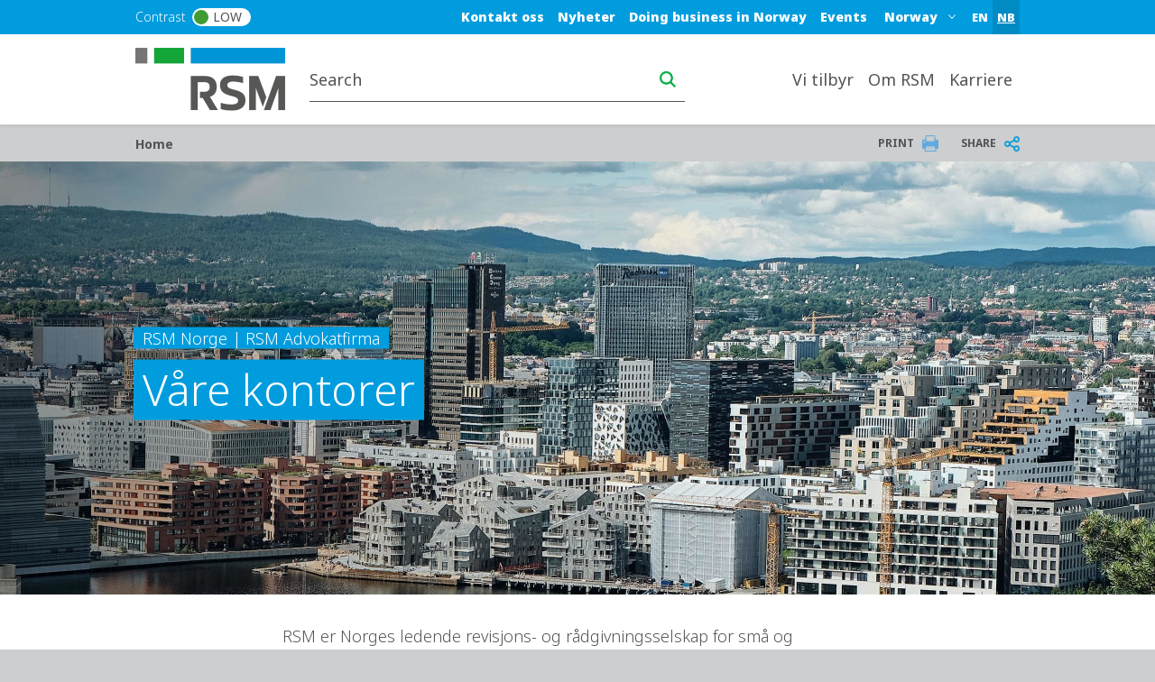

--- FILE ---
content_type: text/html; charset=UTF-8
request_url: https://www.rsm.global/norway/nb/offices
body_size: 19058
content:

 
<!DOCTYPE html>
<html lang="nb" dir="ltr" prefix="og: https://ogp.me/ns#">
	<head>
		<meta charset="utf-8" />
<script async src="https://www.googletagmanager.com/gtag/js?id=G-CSZHL7B01F"></script>
<script>window.dataLayer = window.dataLayer || [];function gtag(){dataLayer.push(arguments)};gtag("js", new Date());gtag("set", "developer_id.dMDhkMT", true);gtag("config", "G-CSZHL7B01F", {"groups":"default","page_placeholder":"PLACEHOLDER_page_location"});gtag("config", "", {"groups":"default","page_placeholder":"PLACEHOLDER_page_location"});gtag("config", "G-KRKD6K1Q4Y", {"groups":"default","page_placeholder":"PLACEHOLDER_page_location"});</script>
<meta name="description" content="RSM tilbyr revisjon og rådgivning for SMB i hele Norge. Besøk ditt lokale kontor i Oslo, Bergen, Trondheim, Kristiansand, Kragerø og flere steder." />
<link rel="canonical" href="https://www.rsm.global/norway/nb/offices" />
<link rel="shortlink" href="https://www.rsm.global/norway/nb/node/684" />
<meta name="robots" content="index, follow" />
<link rel="image_src" href="https://res.cloudinary.com/rsmglobal/image/fetch/t_default/f_auto/q_auto/https://www.rsm.global/norway/sites/default/files/media/01%20Global%20assets/02_Thumbnails%201240x930px/Norway_Oslo-thumbnail-1240x930px.jpg" />
<meta property="og:site_name" content="RSM Norway" />
<meta property="og:type" content="article" />
<meta property="og:url" content="https://www.rsm.global/norway/nb/offices" />
<meta property="og:title" content="Våre kontorer" />
<meta property="og:image" content="https://res.cloudinary.com/rsmglobal/image/fetch/t_default/f_auto/q_auto/https://www.rsm.global/norway/sites/default/files/media/01%20Global%20assets/02_Thumbnails%201240x930px/Norway_Oslo-thumbnail-1240x930px.jpg" />
<meta property="og:updated_time" content="2025-11-02T23:22:56+01:00" />
<meta property="article:published_time" content="2022-12-20T17:06:54+01:00" />
<meta property="article:modified_time" content="2025-11-02T23:22:56+01:00" />
<meta name="Generator" content="Drupal 10 (https://www.drupal.org)" />
<meta name="MobileOptimized" content="width" />
<meta name="HandheldFriendly" content="true" />
<meta name="viewport" content="width=device-width, initial-scale=1.0" />
<script type="text/javascript" src="https://cookie-cdn.cookiepro.com/consent/23bc4f25-5b4e-48a1-8ccb-46385d465ad9/OtAutoBlock.js"></script>
<script src="https://cookie-cdn.cookiepro.com/scripttemplates/otSDKStub.js" data-document-language="true" type="text/javascript" charset="UTF-8" data-domain-script="23bc4f25-5b4e-48a1-8ccb-46385d465ad9"></script>
<script type="text/javascript">
function OptanonWrapper() { }
</script>
<script></script>
<link rel="alternate" hreflang="en-no" href="https://www.rsm.global/norway/en/offices" />
<link rel="alternate" hreflang="no-no" href="https://www.rsm.global/norway/nb/offices" />
<script>window.a2a_config=window.a2a_config||{};a2a_config.callbacks=[];a2a_config.overlays=[];a2a_config.templates={};var a2a_config = a2a_config || {};
a2a_config.onclick =  2;</script>

		<title>Finn ditt nærmeste kontor for revisjon og rådgivning | RSM Norge</title>
		<link rel="stylesheet" media="all" href="/norway/sites/default/files/css/css_ZMktACClEA3rGmu6GvKBmJAP0hzpWg14Sh4X2ydcRog.css?delta=0&amp;language=nb&amp;theme=rsm_global_platform_2022&amp;include=[base64]" />
<link rel="stylesheet" media="all" href="//cdnjs.cloudflare.com/ajax/libs/font-awesome/6.6.0/css/all.min.css" />
<link rel="stylesheet" media="all" href="/norway/sites/default/files/css/css_CeGFkqY8RwJc61AtoPPnPLMdoLEMRMeuvn3adQjeKaQ.css?delta=2&amp;language=nb&amp;theme=rsm_global_platform_2022&amp;include=[base64]" />
<link rel="stylesheet" media="all" href="/norway/sites/default/files/css/css_Pr89uHZBnHpq56q_Y-8kgb-7Bfu1A-4Pb_nA4Ch5nk4.css?delta=3&amp;language=nb&amp;theme=rsm_global_platform_2022&amp;include=[base64]" />

		

        <link rel="icon" type="image/png" href="https://res.cloudinary.com/rsmglobal/image/fetch/t_default/f_auto/q_auto/https://www.rsm.global/norway/profiles/rsm_global_platform/themes/rsm_global_platform_2022/images/favicons/favicon-32x32.png" sizes="32x32">
        <link rel="icon" type="image/png" href="https://res.cloudinary.com/rsmglobal/image/fetch/t_default/f_auto/q_auto/https://www.rsm.global/norway/profiles/rsm_global_platform/themes/rsm_global_platform_2022/images/favicons/android-chrome-192x192.png" sizes="192x192">
        <link rel="icon" type="image/png" href="https://res.cloudinary.com/rsmglobal/image/fetch/t_default/f_auto/q_auto/https://www.rsm.global/norway/profiles/rsm_global_platform/themes/rsm_global_platform_2022/images/favicons/favicon-96x96.png" sizes="96x96">
        <link rel="icon" type="image/png" href="https://res.cloudinary.com/rsmglobal/image/fetch/t_default/f_auto/q_auto/https://www.rsm.global/norway/profiles/rsm_global_platform/themes/rsm_global_platform_2022/images/favicons/favicon-16x16.png" sizes="16x16">

        <!-- Add to homescreen for Safari on iOS -->
        <link rel="apple-touch-icon" sizes="57x57" href="https://res.cloudinary.com/rsmglobal/image/fetch/t_default/f_auto/q_auto/https://www.rsm.global/norway/profiles/rsm_global_platform/themes/rsm_global_platform_2022/images/favicons/apple-touch-icon-57x57.png">
        <link rel="apple-touch-icon" sizes="60x60" href="https://res.cloudinary.com/rsmglobal/image/fetch/t_default/f_auto/q_auto/https://www.rsm.global/norway/profiles/rsm_global_platform/themes/rsm_global_platform_2022/images/favicons/apple-touch-icon-60x60.png">
        <link rel="apple-touch-icon" sizes="72x72" href="https://res.cloudinary.com/rsmglobal/image/fetch/t_default/f_auto/q_auto/https://www.rsm.global/norway/profiles/rsm_global_platform/themes/rsm_global_platform_2022/images/favicons/apple-touch-icon-72x72.png">
        <link rel="apple-touch-icon" sizes="76x76" href="https://res.cloudinary.com/rsmglobal/image/fetch/t_default/f_auto/q_auto/https://www.rsm.global/norway/profiles/rsm_global_platform/themes/rsm_global_platform_2022/images/favicons/apple-touch-icon-76x76.png">
        <link rel="apple-touch-icon" sizes="114x114" href="https://res.cloudinary.com/rsmglobal/image/fetch/t_default/f_auto/q_auto/https://www.rsm.global/norway/profiles/rsm_global_platform/themes/rsm_global_platform_2022/images/favicons/apple-touch-icon-114x114.png">
        <link rel="apple-touch-icon" sizes="120x120" href="https://res.cloudinary.com/rsmglobal/image/fetch/t_default/f_auto/q_auto/https://www.rsm.global/norway/profiles/rsm_global_platform/themes/rsm_global_platform_2022/images/favicons/apple-touch-icon-120x120.png">
        <link rel="apple-touch-icon" sizes="144x144" href="https://res.cloudinary.com/rsmglobal/image/fetch/t_default/f_auto/q_auto/https://www.rsm.global/norway/profiles/rsm_global_platform/themes/rsm_global_platform_2022/images/favicons/apple-touch-icon-144x144.png">
        <link rel="apple-touch-icon" sizes="152x152" href="https://res.cloudinary.com/rsmglobal/image/fetch/t_default/f_auto/q_auto/https://www.rsm.global/norway/profiles/rsm_global_platform/themes/rsm_global_platform_2022/images/favicons/apple-touch-icon-152x152.png">
        <link rel="apple-touch-icon" sizes="180x180" href="https://res.cloudinary.com/rsmglobal/image/fetch/t_default/f_auto/q_auto/https://www.rsm.global/norway/profiles/rsm_global_platform/themes/rsm_global_platform_2022/images/favicons/apple-touch-icon-180x180.png">

        <!-- Google Tag Manager -->
        <script>
            (function(w,d,s,l,i){w[l]=w[l]||[];w[l].push({'gtm.start':
            new Date().getTime(),event:'gtm.js'});var f=d.getElementsByTagName(s)[0],
            j=d.createElement(s),dl=l!='dataLayer'?'&l='+l:'';j.async=true;j.src=
            'https://www.googletagmanager.com/gtm.js?id='+i+dl;f.parentNode.insertBefore(j,f);
            })(window,document,'script','dataLayer','GTM-T2WHS3');
        </script>
        <!-- End Google Tag Manager -->

        <!-- Add centrally-managed CSS and JS from static assets site -->
        <!-- Check if the site is live or not -->
                    <link rel="stylesheet" type="text/css" href="https://test.rsm-static-assets.pages.dev/css/global.css" />
            <script src="https://test.rsm-static-assets.pages.dev/js/global.js"></script>
        
                <script>
            (function(w,d,s,l,i){w[l]=w[l]||[];w[l].push({'gtm.start':
new Date().getTime(),event:'gtm.js'});var f=d.getElementsByTagName(s)[0],
j=d.createElement(s),dl=l!='dataLayer'?'&l='+l:'';j.async=true;j.src=
'https://www.googletagmanager.com/gtm.js?id='+i+dl;f.parentNode.insertBefore(j,f);
})(window,document,'script','dataLayer','GTM-N2QLLG');</script>
<!-- End Google Tag Manager -->

<noscript><iframe src="https://www.googletagmanager.com/ns.html?id=GTM-N2QLLG"
height="0" width="0" style="display:none;visibility:hidden"></iframe></noscript>

<meta name="facebook-domain-verification" content="bxf05fnlgi5xpv96059hjswxlurj2j" />

<script src=https://seo.websupporten.no/JavascriptClick/Tracker?cid=1716304 defer>
        </script>

                <style>
            .paragraph--type--hero-banner #hero-text {margin:-40px 67px;}
.hero-frontpage-nb .top_rec{right:-24px}
        </style>
    </head>
	<body class="not-logged-in">
        <!-- Google Tag Manager (noscript) -->
        <noscript><iframe src="https://www.googletagmanager.com/ns.html?id=GTM-T2WHS3" height="0" width="0" style="display:none;visibility:hidden"></iframe></noscript>
        <!-- End Google Tag Manager (noscript) -->
        
        
          <div class="dialog-off-canvas-main-canvas" data-off-canvas-main-canvas>
    
	
<div id="page-wrapper">
	<div id="page" class="page nav-down container-full-width shadow-sm rsm-firm">
		<header id="header" class="site-header js-site-header shadow-sm col-12" role="banner">
	<a href="#main-content" class="screen-reader-focusable skip-link">
		Skip to main content
	</a>
	<div class="site-header-desktop d-none d-xl-block">
		<div
			class="site-header__top">

						
			<div class="header-regions ">
				<div class="header-regions__container container-xl">
					<div class="high-contrast-wrapper col-sm-2">
						<label class="high-contrast switch" id="high-contrast">
							<p>Contrast</p>
							<input type="checkbox">
							<span class="slider round">
								<span class="circle"></span>
								<p>Low</p>
							</span>
						</label>
					</div>
					
					<div class="header-regions__blocks col-sm-10 d-flex justify-content-end align-items-center">
						<div class="top-blue-nav">      <div class="header_links">
      <nav role="navigation" aria-labelledby="block-bluetopnav-menu" id="block-bluetopnav">
            
  <h2 class="visually-hidden" id="block-bluetopnav-menu">Blue top nav</h2>
  

        
              <ul region="header_links" block="bluetopnav" class="menu">
                    <li class="menu-item" role="menuitem">
        <a href="/norway/nb/kontakt-oss" data-drupal-link-system-path="node/5">Kontakt oss </a>
              </li>
                <li class="menu-item" role="menuitem">
        <a href="/norway/nb/news" data-drupal-link-system-path="node/1">Nyheter</a>
              </li>
                <li class="menu-item" role="menuitem">
        <a href="https://www.rsm.global/norway/nb/doing-business-norway">Doing business in Norway</a>
              </li>
                <li class="menu-item" role="menuitem">
        <a href="/norway/nb/event" data-drupal-link-system-path="node/1043">Events</a>
              </li>
        </ul>
  


  </nav>
<div class="language-switcher-language-url block block-language block-language-blocklanguage-interface" id="block-languageswitcher" role="navigation">
  
    
      <div class="content">
      <ul region="header_links" block="languageswitcher"><li hreflang="en" data-drupal-link-system-path="node/684"><a href="/norway/en/offices" class="language-link" title="English" hreflang="en" data-drupal-link-system-path="node/684">EN</a></li><li hreflang="nb" data-drupal-link-system-path="node/684" class="is-active"><a href="/norway/nb/offices" class="language-link is-active" title="Norwegian Bokmål" hreflang="nb" data-drupal-link-system-path="node/684" aria-current="page">NB</a></li></ul>
    </div>
  </div>

    </div>
  </div>
						      <div class="header_regions">
      <div class="worldwide-dropdown rsm-wwdd">
  <label for="jump-menu-wwdd" class="visually-hidden">Select a region or country</label>
  <div class="marker-icon" aria-hidden="true">
    <span class="iconify" data-icon="carbon:location" role="img" aria-label="location"></span>
  </div>
  <select class="jump-menu-wwdd js-jump-menu-wwdd sitename" id="jump-menu-wwdd" name="jump">
    <option value="Norway">Norway</option>
  </select>
  <div id="wwdd-dropdown-status" aria-live="polite" class="visually-hidden"></div>
</div><div class="language-switcher-language-url block block-language block-language-blocklanguage-interface" id="block-languageswitcher-3" role="navigation">
  
    
      <div class="content">
      <ul region="header_regions" block="languageswitcher_3"><li hreflang="en" data-drupal-link-system-path="node/684"><a href="/norway/en/offices" class="language-link" title="English" hreflang="en" data-drupal-link-system-path="node/684">EN</a></li><li hreflang="nb" data-drupal-link-system-path="node/684" class="is-active"><a href="/norway/nb/offices" class="language-link is-active" title="Norwegian Bokmål" hreflang="nb" data-drupal-link-system-path="node/684" aria-current="page">NB</a></li></ul>
    </div>
  </div>

    </div>
  </div>
				</div>
			</div>
		</div>
		<div class="site-header__main">
			<div class="container-xl header-main__container">
				<div class="site-header__logo-wrapper col-sm-2">
					<a id="logo" class="site-header__logo" title="home" href="https://www.rsm.global/norway/nb" aria-label="Go to homepage">
						<img src="https://res.cloudinary.com/rsmglobal/image/fetch/t_default/f_auto/q_auto/https://www.rsm.global/norway/profiles/rsm_global_platform/themes/rsm_global_platform_2022/images/logo@2x.png" alt="Home">
					</a>
				</div>
				<div class="site-header__right col-sm-10 d-flex justify-content-end">
					<div class="site-header__search">
													      <div class="header_search">
      <div class="header-search d-flex justify-content-end">
	<input type="text" placeholder="Search" id="main-search" name="main-search">
	<button type="button" id="search-icon" aria-label="Search icon" title="Search icon" aria-label="search icon"></button>
</div>

    </div>
  
											</div>
					<div class="site-header__menu">
						
						<nav role="navigation" aria-labelledby="block-mainnavigation-desktop-menu" id="block-mainnavigation-desktop">
            
  <h2 class="visually-hidden" id="block-mainnavigation-desktop-menu">Main navigation desktop</h2>
  

        

<nav class="site-menu-desktop navbar navbar-expand-lg ps-3 d-none d-lg-block">
	<div
		class="collapse navbar-collapse justify-content-end" id="main">
				<ul class="navbar-nav" role="menu">
												<li class="nav-item dropdown lv-0 " role="menuitem">
						<a class="nav-link dropdown-toggle" id="vi-tilbyr-desktop" data-bs-auto-close="outside" data-bs-toggle="dropdown" aria-haspopup="true" aria-expanded="false">
							Vi tilbyr
							<span class="iconify arrow-down" data-icon="ic:baseline-keyboard-arrow-down" data-width="16"></span>
						</a>
						<ul class="dropdown-menu container-xl" role="menu" aria-labelledby="vi-tilbyr">
							<li class="d-flex shadow h-100 inner-menu-div">
																								<ul class="nav nav-tabs flex-column">
																																									<li class="dropdown-item lv-1 nav-title " role="menuitem">
												<p class="p_menu_item_h2">RSMs tjenester</p>
											</li>
																																																																<li class="dropdown-item lv-1 " role="menuitem">
																											<button class="active" id="vi-tilbyr-tjenester-desktop-tab" data-bs-toggle="tab" data-bs-target="#vi-tilbyr-tjenester-desktop" type="button" role="tab" aria-controls="tjenester" aria-selected="false" aria-label="tjenester link" title="tjenester link">
															Tjenester
															<span class="iconify arrow-right" data-icon="ic:baseline-keyboard-arrow-right" data-width="16"></span>
														</button>
																									</li>
																																																																											<li class="dropdown-item lv-1 " role="menuitem">
																											<button class="" id="vi-tilbyr-bransjer-desktop-tab" data-bs-toggle="tab" data-bs-target="#vi-tilbyr-bransjer-desktop" type="button" role="tab" aria-controls="bransjer" aria-selected="false" aria-label="bransjer link" title="bransjer link">
															Bransjer
															<span class="iconify arrow-right" data-icon="ic:baseline-keyboard-arrow-right" data-width="16"></span>
														</button>
																									</li>
																																						</ul>

																<div class="tab-content" id="myTabContent">
																																																												<div class="tab-pane active h-100 main-menu-container" id="vi-tilbyr-tjenester-desktop" role="tabpanel" aria-labelledby="pane-A">
												<div class="d-flex h-100 main-menu-inner-wrap">
																										
																																							
																																								
																																																																																																																			
																																																																																																																																																																																																																																																																														
																																																																																																																																																																																																																
																																																																																																																																																																																																																																															
																																																																																																																																																																																																																																																																
																										
																																							
																										<ul class="tab-pane--nav d-flex flex-column col-4">
																																												
																																																																																																																																																																																																																																																																																																																																																																																																																																																																																																																																																																																																																																																																																																																																																																																																																																																																																																																																																																																																																																																																																																																																																																																																																																																																																																																																																																																																																																																																																																																																																																																																																																																																																																																																																																																																																																																																																									
																																																																<ul class="second_level_ul_header">
																		<li class="second_level_li_header" role="menuitem">
																																							<span class="second_level_header_text">ASSURANCE</span>
																																					</li>

																																																							<ul class="third_level_child_items_ul">
																																									<li role="menuitem">
																																													<a target="_self" href="/norway/nb/tjenester/revisjon">Revisjon</a>
																																											</li>
																																							</ul>
																																			</ul>
																															
																																																																										
																																																																																																																																																																																																																																																																																																																																																																																																																																																																																																																																																																																																																																																																																																																																																																																																																																																																																																																																																																																																																																																																																																																																																																																																																																																																																																																																																																																																																																																																																																																																																																																																																																																																																																																																																																																																																																																																																																																														
															
																																																																										
																																																																																																																																																																																																																																																																																																																																																																																																																																																																																																																																																																																																																																																																																																																																																																																																																																																																																																																																																																																																																																																																																																																																																																																																																																																																																																																																																																																																																																																																																																																																																																																																																																																																																																																																																																																																																																																																																									
																																																																<ul class="second_level_ul_header">
																		<li class="second_level_li_header" role="menuitem">
																																							<a class="second_level_link" target="_self" href="/norway/nb/tjenester/financial-reporting-advisory">FINANCIAL REPORTING ADVISORY</a>
																																					</li>

																																																							<ul class="third_level_child_items_ul">
																																									<li role="menuitem">
																																													<a target="_self" href="/norway/nb/tjenester/financial-reporting-advisory/ifrs-konvertering">IFRS-konvertering</a>
																																											</li>
																																									<li role="menuitem">
																																													<a target="_self" href="/norway/nb/tjenester/financial-reporting-advisory/finansiell-rapportering">Finansiell rapportering</a>
																																											</li>
																																									<li role="menuitem">
																																													<a target="_self" href="/norway/nb/tjenester/financial-reporting-advisory/transaksjonsstotte">Transaksjonsstøtte</a>
																																											</li>
																																									<li role="menuitem">
																																													<a target="_self" href="/norway/nb/tjenester/financial-reporting-advisory/noteringsbistand">Kapitalmarkedstjenester</a>
																																											</li>
																																									<li role="menuitem">
																																													<a target="_self" href="/norway/nb/tjenester/financial-reporting-advisory/regnskap-og-konsolidering">Regnskap og konsolidering</a>
																																											</li>
																																									<li role="menuitem">
																																													<a target="_self" href="/norway/nb/tjenester/financial-reporting-advisory/regnskapsanalyse-og-verdsettelse">Regnskapsanalyse og verdsettelse</a>
																																											</li>
																																							</ul>
																																			</ul>
																															
																																																																										
																																																																																																																																																																																																																																																																																																																																																																																																																																																																																																																																																																																																																																																																																																																																																																																																																																																																																																																																																																																																																																																																																																																																																																																																																																																																																																																																																																																																																																																																																																																																																																																																																																																																																																																																																																																																																																																																																																																														
															
																																																																										
																																																																																																																																																																																																																																																																																																																																																																																																																																																																																																																																																																																																																																																																																																																																																																																																																																																																																																																																																																																																																																																																																																																																																																																																																																																																																																																																																																																																																																																																																																																																																																																																																																																																																																																																																																																																																																																																																																																														
															
																																																																										
																																																																																																																																																																																																																																																																																																																																																																																																																																																																																																																																																																																																																																																																																																																																																																																																																																																																																																																																																																																																																																																																																																																																																																																																																																																																																																																																																																																																																																																																																																																																																																																																																																																																																																																																																																																																																																																																																																																														
															
																																																																										
																																																																																																																																																																																																																																																																																																																																																																																																																																																																																																																																																																																																																																																																																																																																																																																																																																																																																																																																																																																																																																																																																																																																																																																																																																																																																																																																																																																																																																																																																																																																																																																																																																																																																																																																																																																																																																																																																																																														
															
																																																																										
																																																																																																																																																																																																																																																																																																																																																																																																																																																																																																																																																																																																																																																																																																																																																																																																																																																																																																																																																																																																																																																																																																																																																																																																																																																																																																																																																																																																																																																																																																																																																																																																																																																																																																																																																																																																																																																																																																																														
															
																																																																										
																																																																																																																																																																																																																																																																																																																																																																																																																																																																																																																																																																																																																																																																																																																																																																																																																																																																																																																																																																																																																																																																																																																																																																																																																																																																																																																																																																																																																																																																																																																																																																																																																																																																																																																																																																																																																																																																																																																														
															
																																													</ul>
															<ul class="tab-pane--nav d-flex flex-column col-4">
																																																																											
																																																																																																																																																																																																																																																																																																																																																																																																																																																																																																																																																																																																																																																																																																																																																																																																																																																																																																																																																																																																																																																																																																																																																																																																																																																																																																																																																																																																																																																																																																																																																																																																																																																																																																																																																																																																																																																																																									
																																																																<ul class="second_level_ul_header">
																		<li class="second_level_li_header" role="menuitem">
																																							<a class="second_level_link" target="_self" href="/norway/nb/tjenester/esg-advisory">ESG ADVISORY</a>
																																					</li>

																																																							<ul class="third_level_child_items_ul">
																																									<li role="menuitem">
																																													<a target="_self" href="/norway/nb/tjenester/esg-advisory/esg-rapportering">ESG-rapportering</a>
																																											</li>
																																									<li role="menuitem">
																																													<a target="_self" href="/norway/nb/tjenester/esg-advisory/esg-attestasjon">ESG-attestasjon</a>
																																											</li>
																																									<li role="menuitem">
																																													<a target="_self" href="/norway/nb/tjenester/esg-advisory/klima-%26-natur">Klima &amp; natur</a>
																																											</li>
																																									<li role="menuitem">
																																													<a target="_self" href="/norway/nb/tjenester/esg-advisory/baerekraftsstrategi-og-organisering">Bærekraftsstrategi og -organisering</a>
																																											</li>
																																							</ul>
																																			</ul>
																															
																																																																										
																																																																																																																																																																																																																																																																																																																																																																																																																																																																																																																																																																																																																																																																																																																																																																																																																																																																																																																																																																																																																																																																																																																																																																																																																																																																																																																																																																																																																																																																																																																																																																																																																																																																																																																																																																																																																																																																																																																														
															
																																																																										
																																																																																																																																																																																																																																																																																																																																																																																																																																																																																																																																																																																																																																																																																																																																																																																																																																																																																																																																																																																																																																																																																																																																																																																																																																																																																																																																																																																																																																																																																																																																																																																																																																																																																																																																																																																																																																																																																																																														
															
																																																																										
																																																																																																																																																																																																																																																																																																																																																																																																																																																																																																																																																																																																																																																																																																																																																																																																																																																																																																																																																																																																																																																																																																																																																																																																																																																																																																																																																																																																																																																																																																																																																																																																																																																																																																																																																																																																																																																																																																																														
															
																																																																										
																																																																																																																																																																																																																																																																																																																																																																																																																																																																																																																																																																																																																																																																																																																																																																																																																																																																																																																																																																																																																																																																																																																																																																																																																																																																																																																																																																																																																																																																																																																																																																																																																																																																																																																																																																																																																																																																																																																														
															
																																																																										
																																																																																																																																																																																																																																																																																																																																																																																																																																																																																																																																																																																																																																																																																																																																																																																																																																																																																																																																																																																																																																																																																																																																																																																																																																																																																																																																																																																																																																																																																																																																																																																																																																																																																																																																																																																																																																																																																									
																																																																<ul class="second_level_ul_header">
																		<li class="second_level_li_header" role="menuitem">
																																							<a class="second_level_link" target="_self" href="/norway/nb/tjenester/ma-transaction-services">M&amp;A TRANSACTION SERVICES</a>
																																					</li>

																																																							<ul class="third_level_child_items_ul">
																																									<li role="menuitem">
																																													<a target="_self" href="/norway/nb/tjenester/ma-transaction-services/buy-side-due-diligence">Buy-side due diligence</a>
																																											</li>
																																									<li role="menuitem">
																																													<a target="_self" href="/norway/nb/tjenester/ma-transaction-services/sell-side-assistance">Sell-side assistance</a>
																																											</li>
																																									<li role="menuitem">
																																													<a target="_self" href="/norway/nb/tjenester/ma-transaction-services/valuation">Valuation</a>
																																											</li>
																																									<li role="menuitem">
																																													<a target="_self" href="/norway/nb/tjenester/ma-transaction-services/ma-strategy">M&amp;A-strategi</a>
																																											</li>
																																									<li role="menuitem">
																																													<a target="_self" href="/norway/nb/tjenester/ma-transaction-services/kapitalmarked">Kapitalmarked</a>
																																											</li>
																																							</ul>
																																			</ul>
																															
																																																																										
																																																																																																																																																																																																																																																																																																																																																																																																																																																																																																																																																																																																																																																																																																																																																																																																																																																																																																																																																																																																																																																																																																																																																																																																																																																																																																																																																																																																																																																																																																																																																																																																																																																																																																																																																																																																																																																																																																																														
															
																																																																										
																																																																																																																																																																																																																																																																																																																																																																																																																																																																																																																																																																																																																																																																																																																																																																																																																																																																																																																																																																																																																																																																																																																																																																																																																																																																																																																																																																																																																																																																																																																																																																																																																																																																																																																																																																																																																																																																																																																														
															
																																																																										
																																																																																																																																																																																																																																																																																																																																																																																																																																																																																																																																																																																																																																																																																																																																																																																																																																																																																																																																																																																																																																																																																																																																																																																																																																																																																																																																																																																																																																																																																																																																																																																																																																																																																																																																																																																																																																																																																																																														
															
																																													</ul>
															<ul class="tab-pane--nav d-flex flex-column col-4">
																																																																											
																																																																																																																																																																																																																																																																																																																																																																																																																																																																																																																																																																																																																																																																																																																																																																																																																																																																																																																																																																																																																																																																																																																																																																																																																																																																																																																																																																																																																																																																																																																																																																																																																																																																																																																																																																																																																																																																																																																														
															
																																																																										
																																																																																																																																																																																																																																																																																																																																																																																																																																																																																																																																																																																																																																																																																																																																																																																																																																																																																																																																																																																																																																																																																																																																																																																																																																																																																																																																																																																																																																																																																																																																																																																																																																																																																																																																																																																																																																																																																																																														
															
																																																																										
																																																																																																																																																																																																																																																																																																																																																																																																																																																																																																																																																																																																																																																																																																																																																																																																																																																																																																																																																																																																																																																																																																																																																																																																																																																																																																																																																																																																																																																																																																																																																																																																																																																																																																																																																																																																																																																																																									
																																																																<ul class="second_level_ul_header">
																		<li class="second_level_li_header" role="menuitem">
																																							<a class="second_level_link" target="_self" href="/norway/norway/nb/var-advokatavdeling">TAX &amp; LEGAL</a>
																																					</li>

																																																							<ul class="third_level_child_items_ul">
																																									<li role="menuitem">
																																													<a target="_self" href="/norway/nb/tjenester/skatt">Skatt</a>
																																											</li>
																																									<li role="menuitem">
																																													<a target="_self" href="/norway/nb/tjenester/avgift">Avgift</a>
																																											</li>
																																									<li role="menuitem">
																																													<a target="_self" href="/norway/nb/tjenester/omorganisering-selskapsrett-transaksjoner">Omorganisering, selskapsrett &amp; transaksjoner</a>
																																											</li>
																																									<li role="menuitem">
																																													<a target="_self" href="/norway/nb/tjenester/fast-eiendom">Fast eiendom</a>
																																											</li>
																																									<li role="menuitem">
																																													<a target="_self" href="/norway/nb/service/global-employer-services">Global Employer Services</a>
																																											</li>
																																									<li role="menuitem">
																																													<a target="_self" href="/norway/nb/service/insentivordninger">Insentivordninger</a>
																																											</li>
																																							</ul>
																																			</ul>
																															
																																																																										
																																																																																																																																																																																																																																																																																																																																																																																																																																																																																																																																																																																																																																																																																																																																																																																																																																																																																																																																																																																																																																																																																																																																																																																																																																																																																																																																																																																																																																																																																																																																																																																																																																																																																																																																																																																																																																																																																																																														
															
																																																																										
																																																																																																																																																																																																																																																																																																																																																																																																																																																																																																																																																																																																																																																																																																																																																																																																																																																																																																																																																																																																																																																																																																																																																																																																																																																																																																																																																																																																																																																																																																																																																																																																																																																																																																																																																																																																																																																																																																																														
															
																																																																										
																																																																																																																																																																																																																																																																																																																																																																																																																																																																																																																																																																																																																																																																																																																																																																																																																																																																																																																																																																																																																																																																																																																																																																																																																																																																																																																																																																																																																																																																																																																																																																																																																																																																																																																																																																																																																																																																																																																														
															
																																																																										
																																																																																																																																																																																																																																																																																																																																																																																																																																																																																																																																																																																																																																																																																																																																																																																																																																																																																																																																																																																																																																																																																																																																																																																																																																																																																																																																																																																																																																																																																																																																																																																																																																																																																																																																																																																																																																																																																																																														
															
																																																																										
																																																																																																																																																																																																																																																																																																																																																																																																																																																																																																																																																																																																																																																																																																																																																																																																																																																																																																																																																																																																																																																																																																																																																																																																																																																																																																																																																																																																																																																																																																																																																																																																																																																																																																																																																																																																																																																																																																																														
															
																																																																										
																																																																																																																																																																																																																																																																																																																																																																																																																																																																																																																																																																																																																																																																																																																																																																																																																																																																																																																																																																																																																																																																																																																																																																																																																																																																																																																																																																																																																																																																																																																																																																																																																																																																																																																																																																																																																																																																																																																														
															
																																																									</ul>

																																						</div>
											</div>
																																																			<div class="tab-pane  h-100 main-menu-container" id="vi-tilbyr-bransjer-desktop" role="tabpanel" aria-labelledby="pane-A">
												<div class="d-flex h-100 main-menu-inner-wrap">
																										
																																							
																																								
																																																							
																																																							
																																																							
																																																							
																																																							
																																																							
																																																							
																																																							
																																																							
																																																							
																																																							
																																																							
																																																							
																																																							
																																									
																										
																																							
																										<ul class="tab-pane--nav d-flex flex-column col-4">
																																												
																																																																																																																																																																																																																																																																																																																																																																																																																																																																																																																														
																																																																<a class="second_lv_header_childess_a" target="_self" role="menuitem" href="/norway/nb/bransjer/advokatvirksomhet">Advokatvirksomhet</a>

																																															
																																																																										
																																																																																																																																																																																																																																																																																																																																																																																																																																																																																																																														
																																																																<a class="second_lv_header_childess_a" target="_self" role="menuitem" href="/norway/nb/bransjer/bank-finans-forsikring">Bank, Finans &amp; Forsikring</a>

																																															
																																																																										
																																																																																																																																																																																																																																																																																																																																																																																																																																																																																																																														
																																																																<a class="second_lv_header_childess_a" target="_self" role="menuitem" href="/norway/nb/bransjer/bygg-anlegg">Bygg &amp; Anlegg</a>

																																															
																																																																										
																																																																																																																																																																																																																																																																																																																																																																																																																																																																																																																														
																																																																<a class="second_lv_header_childess_a" target="_self" role="menuitem" href="/norway/nb/bransjer/eiendom">Eiendom</a>

																																															
																																																																										
																																																																																																																																																																																																																																																																																																																																																																																																																																																																																																																														
																																																																<a class="second_lv_header_childess_a" target="_self" role="menuitem" href="/norway/nb/bransjer/fiskeri-havbruk">Fiskeri &amp; havbruk</a>

																																															
																																													</ul>
															<ul class="tab-pane--nav d-flex flex-column col-4">
																																																																											
																																																																																																																																																																																																																																																																																																																																																																																																																																																																																																																														
																																																																<a class="second_lv_header_childess_a" target="_self" role="menuitem" href="/norway/nb/bransjer/foreninger-stiftelser-organisasjoner">Foreninger, Stiftelser &amp; Organisasjoner</a>

																																															
																																																																										
																																																																																																																																																																																																																																																																																																																																																																																																																																																																																																																														
																																																																<a class="second_lv_header_childess_a" target="_self" role="menuitem" href="/norway/nb/bransjer/fornybar-energi">Fornybar energi</a>

																																															
																																																																										
																																																																																																																																																																																																																																																																																																																																																																																																																																																																																																																														
																																																																<a class="second_lv_header_childess_a" target="_self" role="menuitem" href="/norway/nb/bransjer/grundere-startups">Gründere &amp; Startups</a>

																																															
																																																																										
																																																																																																																																																																																																																																																																																																																																																																																																																																																																																																																														
																																																																<a class="second_lv_header_childess_a" target="_self" role="menuitem" href="/norway/nb/bransjer/handel">Handel</a>

																																															
																																																																										
																																																																																																																																																																																																																																																																																																																																																																																																																																																																																																																														
																																																																<a class="second_lv_header_childess_a" target="_self" role="menuitem" href="/norway/nb/bransjer/industri">Industri</a>

																																															
																																													</ul>
															<ul class="tab-pane--nav d-flex flex-column col-4">
																																																																											
																																																																																																																																																																																																																																																																																																																																																																																																																																																																																																																														
																																																																<a class="second_lv_header_childess_a" target="_self" role="menuitem" href="/norway/nb/bransjer/private-equity">Private Equity</a>

																																															
																																																																										
																																																																																																																																																																																																																																																																																																																																																																																																																																																																																																																														
																																																																<a class="second_lv_header_childess_a" target="_self" role="menuitem" href="/norway/nb/bransjer/servicenaering-reiseliv">Servicenæring &amp; Reiseliv</a>

																																															
																																																																										
																																																																																																																																																																																																																																																																																																																																																																																																																																																																																																																														
																																																																<a class="second_lv_header_childess_a" target="_self" role="menuitem" href="/norway/nb/bransjer/shipping">Shipping</a>

																																															
																																																																										
																																																																																																																																																																																																																																																																																																																																																																																																																																																																																																																														
																																																																<a class="second_lv_header_childess_a" target="_self" role="menuitem" href="/norway/nb/bransjer/teknologi">Teknologi</a>

																																															
																																																																										
																																																																																																																																																																																																																																																																																																																																																																																																																																																																																																																														
																																																																<a class="second_lv_header_childess_a" target="_self" role="menuitem" href="/norway/nb/bransjer/tjenesteytende-naeringer">Tjenesteytende Næringer</a>

																																															
																																																									</ul>

																																						</div>
											</div>
																											</div>
															</li>
						</ul>
					</li>
																<li class="nav-item dropdown lv-0 " role="menuitem">
						<a class="nav-link dropdown-toggle" id="om-rsm-desktop" data-bs-auto-close="outside" data-bs-toggle="dropdown" aria-haspopup="true" aria-expanded="false">
							Om RSM
							<span class="iconify arrow-down" data-icon="ic:baseline-keyboard-arrow-down" data-width="16"></span>
						</a>
						<ul class="dropdown-menu container-xl" role="menu" aria-labelledby="om-rsm">
							<li class="d-flex shadow h-100 inner-menu-div">
																								<ul class="nav nav-tabs flex-column">
																																									<li class="dropdown-item lv-1 nav-title " role="menuitem">
												<p class="p_menu_item_h2">Om RSM</p>
											</li>
																																																																<li class="dropdown-item lv-1 " role="menuitem">
																											<button class="active" id="om-rsm-corporate-governance-desktop-tab" data-bs-toggle="tab" data-bs-target="#om-rsm-corporate-governance-desktop" type="button" role="tab" aria-controls="corporate-governance" aria-selected="false" aria-label="corporate-governance link" title="corporate-governance link">
															Corporate Governance
															<span class="iconify arrow-right" data-icon="ic:baseline-keyboard-arrow-right" data-width="16"></span>
														</button>
																									</li>
																																																															<li class="dropdown-item lv-1 " role="menuitem">
																											<a target="" href="/norway/nb/om-rsm-norge">Om RSM Norge</a>
																									</li>
																																																															<li class="dropdown-item lv-1 " role="menuitem">
																											<a target="" href="/norway/nb/var-advokatavdeling">Om RSM Advokatfirma</a>
																									</li>
																																																																											<li class="dropdown-item lv-1 " role="menuitem">
																											<button class="" id="om-rsm-våre-kontorer-desktop-tab" data-bs-toggle="tab" data-bs-target="#om-rsm-våre-kontorer-desktop" type="button" role="tab" aria-controls="våre-kontorer" aria-selected="false" aria-label="våre-kontorer link" title="våre-kontorer link">
															Våre kontorer
															<span class="iconify arrow-right" data-icon="ic:baseline-keyboard-arrow-right" data-width="16"></span>
														</button>
																									</li>
																																																															<li class="dropdown-item lv-1 " role="menuitem">
																											<a target="" href="/norway/nb/pressemedia">Presse</a>
																									</li>
																																																																											<li class="dropdown-item lv-1 " role="menuitem">
																											<button class="" id="om-rsm-rsm-global-desktop-tab" data-bs-toggle="tab" data-bs-target="#om-rsm-rsm-global-desktop" type="button" role="tab" aria-controls="rsm-global" aria-selected="false" aria-label="rsm-global link" title="rsm-global link">
															RSM Global
															<span class="iconify arrow-right" data-icon="ic:baseline-keyboard-arrow-right" data-width="16"></span>
														</button>
																									</li>
																																						</ul>

																<div class="tab-content" id="myTabContent">
																																																												<div class="tab-pane active h-100 main-menu-container" id="om-rsm-corporate-governance-desktop" role="tabpanel" aria-labelledby="pane-A">
												<div class="d-flex h-100 main-menu-inner-wrap">
																										
																																							
																																								
																																																							
																																																							
																																																							
																																																							
																																																							
																																									
																										
																																							
																										<ul class="tab-pane--nav d-flex flex-column col-4">
																																												
																																																																																																																																																																																																																																							
																																																																<a class="second_lv_header_childess_a" target="_self" role="menuitem" href="/norway/nb/apenhetsrapport">Åpenhetsrapport</a>

																																															
																																																																										
																																																																																																																																																																																																																																							
																																																																<a class="second_lv_header_childess_a" target="_self" role="menuitem" href="/norway/nb/arsrapport">Årsrapport</a>

																																															
																																													</ul>
															<ul class="tab-pane--nav d-flex flex-column col-4">
																																																																											
																																																																																																																																																																																																																																							
																																																																<a class="second_lv_header_childess_a" target="_self" role="menuitem" href="/norway/nb/apenhetsloven">Åpenhetsloven</a>

																																															
																																																																										
																																																																																																																																																																																																																																							
																																																																<a class="second_lv_header_childess_a" target="_self" role="menuitem" href="/norway/nb/innsikt/rsm-personvernerklaering">Personvernerklæring</a>

																																															
																																													</ul>
															<ul class="tab-pane--nav d-flex flex-column col-4">
																																																																											
																																																																																																																																																																																																																																							
																																																																<a class="second_lv_header_childess_a" target="_self" role="menuitem" href="/norway/nb/aktivitets-og-redegjorelsesplikt-arp-rapport">Aktivitets- og redegjorelsesplikt (ARP-rapport)</a>

																																															
																																																																										
																																																																																																																																																																																																																																							
																																																																<a class="second_lv_header_childess_a" target="_self" role="menuitem" href="/norway/nb/varslingskanaler">Varslingskanaler</a>

																																															
																																																									</ul>

																																						</div>
											</div>
																																																																																									<div class="tab-pane  h-100 main-menu-container" id="om-rsm-våre-kontorer-desktop" role="tabpanel" aria-labelledby="pane-A">
												<div class="d-flex h-100 main-menu-inner-wrap">
																										
																																							
																																								
																																																																																																																																																																																																																
																																																																																																																			
																																																																																																																			
																																																																																																																			
																																																																																																																			
																																																																																																																																																		
																																									
																										
																																							
																										<ul class="tab-pane--nav d-flex flex-column col-4">
																																												
																																																																																																																																																																																																																																																																																																																																																																																																																																																																																																																																																																																																																																																																																																																																																																																																																																																																																																																																																																																																																																																																																																																																																																
																																																																<ul class="second_level_ul_header">
																		<li class="second_level_li_header" role="menuitem">
																																							<span class="second_level_header_text">AGDER</span>
																																					</li>

																																																							<ul class="third_level_child_items_ul">
																																									<li role="menuitem">
																																													<a target="_self" href="/norway/nb/offices/rsm-arendal">RSM Arendal</a>
																																											</li>
																																									<li role="menuitem">
																																													<a target="_self" href="/norway/nb/office/rsm-kristiansand">RSM Kristiansand</a>
																																											</li>
																																									<li role="menuitem">
																																													<a target="_self" href="/norway/nb/office/rsm-lyngdal">RSM Lyngdal</a>
																																											</li>
																																									<li role="menuitem">
																																													<a target="_self" href="/norway/nb/office/rsm-mandal">RSM Mandal</a>
																																											</li>
																																							</ul>
																																			</ul>
																															
																																																																										
																																																																																																																																																																																																																																																																																																																																																																																																																																																																																																																																																																																																																																																																																																																																																																																																																																																																																																																																																																																																																																																																																																																																																																																																					
															
																																																																										
																																																																																																																																																																																																																																																																																																																																																																																																																																																																																																																																																																																																																																																																																																																																																																																																																																																																																																																																																																																																																																																																																																																																																																																																					
															
																																																																										
																																																																																																																																																																																																																																																																																																																																																																																																																																																																																																																																																																																																																																																																																																																																																																																																																																																																																																																																																																																																																																																																																																																																																																																																					
															
																																																																										
																																																																																																																																																																																																																																																																																																																																																																																																																																																																																																																																																																																																																																																																																																																																																																																																																																																																																																																																																																																																																																																																																																																																																																																																					
															
																																																																										
																																																																																																																																																																																																																																																																																																																																																																																																																																																																																																																																																																																																																																																																																																																																																																																																																																																																																																																																																																																																																																																																																																																																																																
																																																																<ul class="second_level_ul_header">
																		<li class="second_level_li_header" role="menuitem">
																																							<span class="second_level_header_text">OSLO</span>
																																					</li>

																																																							<ul class="third_level_child_items_ul">
																																									<li role="menuitem">
																																													<a target="_self" href="/norway/nb/office/rsm-oslo">RSM Oslo</a>
																																											</li>
																																							</ul>
																																			</ul>
																															
																																													</ul>
															<ul class="tab-pane--nav d-flex flex-column col-4">
																																																																											
																																																																																																																																																																																																																																																																																																																																																																																																																																																																																																																																																																																																																																																																																																																																																																																																																																																																																																																																																																																																																																																																																																																																																																																																					
															
																																																																										
																																																																																																																																																																																																																																																																																																																																																																																																																																																																																																																																																																																																																																																																																																																																																																																																																																																																																																																																																																																																																																																																																																																																																																
																																																																<ul class="second_level_ul_header">
																		<li class="second_level_li_header" role="menuitem">
																																							<span class="second_level_header_text">ROGALAND</span>
																																					</li>

																																																							<ul class="third_level_child_items_ul">
																																									<li role="menuitem">
																																													<a target="_self" href="/norway/nb/office/rsm-forus">RSM Forus</a>
																																											</li>
																																							</ul>
																																			</ul>
																															
																																																																										
																																																																																																																																																																																																																																																																																																																																																																																																																																																																																																																																																																																																																																																																																																																																																																																																																																																																																																																																																																																																																																																																																																																																																																																																					
															
																																																																										
																																																																																																																																																																																																																																																																																																																																																																																																																																																																																																																																																																																																																																																																																																																																																																																																																																																																																																																																																																																																																																																																																																																																																																
																																																																<ul class="second_level_ul_header">
																		<li class="second_level_li_header" role="menuitem">
																																							<span class="second_level_header_text">TELEMARK</span>
																																					</li>

																																																							<ul class="third_level_child_items_ul">
																																									<li role="menuitem">
																																													<a target="_self" href="/norway/nb/office/rsm-kragero">RSM Kragerø</a>
																																											</li>
																																							</ul>
																																			</ul>
																															
																																																																										
																																																																																																																																																																																																																																																																																																																																																																																																																																																																																																																																																																																																																																																																																																																																																																																																																																																																																																																																																																																																																																																																																																																																																																																																					
															
																																																																										
																																																																																																																																																																																																																																																																																																																																																																																																																																																																																																																																																																																																																																																																																																																																																																																																																																																																																																																																																																																																																																																																																																																																																																
																																																																<ul class="second_level_ul_header">
																		<li class="second_level_li_header" role="menuitem">
																																							<span class="second_level_header_text">TRØNDELAG</span>
																																					</li>

																																																							<ul class="third_level_child_items_ul">
																																									<li role="menuitem">
																																													<a target="_self" href="/norway/nb/office/rsm-trondheim">RSM Trondheim</a>
																																											</li>
																																							</ul>
																																			</ul>
																															
																																													</ul>
															<ul class="tab-pane--nav d-flex flex-column col-4">
																																																																											
																																																																																																																																																																																																																																																																																																																																																																																																																																																																																																																																																																																																																																																																																																																																																																																																																																																																																																																																																																																																																																																																																																																																																																																																					
															
																																																																										
																																																																																																																																																																																																																																																																																																																																																																																																																																																																																																																																																																																																																																																																																																																																																																																																																																																																																																																																																																																																																																																																																																																																																																
																																																																<ul class="second_level_ul_header">
																		<li class="second_level_li_header" role="menuitem">
																																							<span class="second_level_header_text">VESTLAND</span>
																																					</li>

																																																							<ul class="third_level_child_items_ul">
																																									<li role="menuitem">
																																													<a target="_self" href="/norway/nb/office/rsm-bergen">RSM Bergen</a>
																																											</li>
																																									<li role="menuitem">
																																													<a target="_self" href="/norway/nb/office/rsm-voss">RSM Voss</a>
																																											</li>
																																							</ul>
																																			</ul>
																															
																																																																										
																																																																																																																																																																																																																																																																																																																																																																																																																																																																																																																																																																																																																																																																																																																																																																																																																																																																																																																																																																																																																																																																																																																																																																																																					
															
																																																																										
																																																																																																																																																																																																																																																																																																																																																																																																																																																																																																																																																																																																																																																																																																																																																																																																																																																																																																																																																																																																																																																																																																																																																																																																					
															
																																																																										
																																																																																																																																																																																																																																																																																																																																																																																																																																																																																																																																																																																																																																																																																																																																																																																																																																																																																																																																																																																																																																																																																																																																																																
																																																																<a class="second_lv_header_childess_a" target="_self" role="menuitem" href="/norway/nb/offices">Se alle</a>

																																															
																																																									</ul>

																																						</div>
											</div>
																																																																						<div class="tab-pane  h-100 main-menu-container" id="om-rsm-rsm-global-desktop" role="tabpanel" aria-labelledby="pane-A">
												<div class="d-flex h-100 main-menu-inner-wrap">
																										
																																							
																																								
																																																							
																																																							
																																									
																										
																																							
																										<ul class="tab-pane--nav d-flex flex-column col-4">
																																												
																																																																																																																																										
																																																																<a class="second_lv_header_childess_a" target="_blank" role="menuitem" href="https://www.rsm.global/insights/finding-opportunity-change">Finding opportunity in change</a>

																																															
																																													</ul>
															<ul class="tab-pane--nav d-flex flex-column col-4">
																																																																											
																																																																																																																																										
																																																																<a class="second_lv_header_childess_a" target="_self" role="menuitem" href="https://www.rsm.global/service/esg-and-sustainability-services#esg-insights">ESG and sustainability services</a>

																																															
																																													</ul>
															<ul class="tab-pane--nav d-flex flex-column col-4">
																																																																											
																																																																																																																																										
																																																																<a class="second_lv_header_childess_a" target="_blank" role="menuitem" href="https://www.rsm.global/insights/rsm-global-blog">RSM Global Blog</a>

																																															
																																																									</ul>

																																						</div>
											</div>
																											</div>
															</li>
						</ul>
					</li>
																<li class="nav-item dropdown lv-0 " role="menuitem">
						<a class="nav-link dropdown-toggle" id="karriere-desktop" data-bs-auto-close="outside" data-bs-toggle="dropdown" aria-haspopup="true" aria-expanded="false">
							Karriere
							<span class="iconify arrow-down" data-icon="ic:baseline-keyboard-arrow-down" data-width="16"></span>
						</a>
						<ul class="dropdown-menu container-xl" role="menu" aria-labelledby="karriere">
							<li class="d-flex shadow h-100 inner-menu-div">
																								<ul class="nav nav-tabs flex-column">
																																																						<li class="dropdown-item lv-1 " role="menuitem">
																											<button class="active" id="karriere-dine-muligheter-i-rsm-desktop-tab" data-bs-toggle="tab" data-bs-target="#karriere-dine-muligheter-i-rsm-desktop" type="button" role="tab" aria-controls="dine-muligheter-i-rsm" aria-selected="false" aria-label="dine-muligheter-i-rsm link" title="dine-muligheter-i-rsm link">
															Dine muligheter i RSM
															<span class="iconify arrow-right" data-icon="ic:baseline-keyboard-arrow-right" data-width="16"></span>
														</button>
																									</li>
																																																															<li class="dropdown-item lv-1 " role="menuitem">
																											<a target="" href="/norway/nb/karriere-i-rsm">Karriere i RSM</a>
																									</li>
																																																															<li class="dropdown-item lv-1 " role="menuitem">
																											<a target="_self" href="/norway/nb/karriere-i-rsm/ledige-stillinger">Se våre ledige stillinger</a>
																									</li>
																																						</ul>

																<div class="tab-content" id="myTabContent">
																																									<div class="tab-pane active h-100 main-menu-container" id="karriere-dine-muligheter-i-rsm-desktop" role="tabpanel" aria-labelledby="pane-A">
												<div class="d-flex h-100 main-menu-inner-wrap">
																										
																																							
																																								
																																																							
																																																							
																																									
																										
																																							
																										<ul class="tab-pane--nav d-flex flex-column col-4">
																																												
																																																																																																																																										
																																																																<a class="second_lv_header_childess_a" target="_self" role="menuitem" href="https://www.rsm.global/norway/nb/student">Student</a>

																																															
																																													</ul>
															<ul class="tab-pane--nav d-flex flex-column col-4">
																																																																											
																																																																																																																																										
																																																																<a class="second_lv_header_childess_a" target="_self" role="menuitem" href="/norway/nb/karriere-i-rsm/nyutdannet">Nyutdannet</a>

																																															
																																													</ul>
															<ul class="tab-pane--nav d-flex flex-column col-4">
																																																																											
																																																																																																																																										
																																																																<a class="second_lv_header_childess_a" target="_self" role="menuitem" href="/norway/nb/karriere-i-rsm/erfaren">Erfaren</a>

																																															
																																																									</ul>

																																						</div>
											</div>
																																																																	</div>
															</li>
						</ul>
					</li>
																						<li class="nav-item lv-0 bluetop-mobiledisplay" role="menuitem">
							<a class="nav-link" target="" href="/norway/nb/kontakt-oss">Kontakt oss</a>
						</li>
																											<li class="nav-item lv-0 bluetop-mobiledisplay" role="menuitem">
							<a class="nav-link" target="" href="/norway/nb/news">Nyheter</a>
						</li>
																											<li class="nav-item lv-0 bluetop-mobiledisplay" role="menuitem">
							<a class="nav-link" target="" href="/norway/nb/event">Eventer</a>
						</li>
																											<li class="nav-item lv-0 bluetop-mobiledisplay" role="menuitem">
							<a class="nav-link" target="" href="/norway/nb/doing-business-norway">Doing business in Norway</a>
						</li>
														</ul>
	</div>
</nav>

<style>
	/* .mega-menu-container  */
	.main-menu-container {
		margin: 0 auto;
		padding: 5px;
		max-height: 100vh;
		overflow-y: auto;
		overflow-x: hidden;
	}

	/* .mega-menu */
	.main-menu-inner-wrap {
		columns: 3;
		column-gap: 0;
		font-family: -apple-system, BlinkMacSystemFont, "Segoe UI", Roboto, sans-serif;
		color: white;
	}

	/* .mega-menu__section */
	.second_level_ul_header {
		display: inline-block;
		width: 100%;
		break-inside: avoid;
		page-break-inside: avoid;
	}

	/* mega-menu__heading */
	.second_level_li_header {
		font-size: 1.25rem;
		font-weight: 600;
		margin: 0 0 0.75rem;
	}

	/* mega-menu__list */
	.third_level_child_items_ul {
		list-style: none;
		padding: 0;
		margin: 0;
	}

	/* mega-menu__link */
	.third_level_child_items_ul li a {
		text-decoration: none;
		display: block;
		padding: 0.25rem 0;
		transition: color 0.2s ease;
		word-wrap: break-word;
		overflow-wrap: break-word;
	}

	@media(max-width: 1400px) {
		.main-menu-inner-wrap {
			columns: 2;
		}

		.main-menu-container {
			padding: 0
		}
	}

	
</style>
<script>
  // script to apply class to third level menu to apply correct class based on columns
	document.addEventListener("DOMContentLoaded", function () {
		document.querySelectorAll(".tab-pane").forEach((tabPane) => {
			let navContainers = Array.from(tabPane.querySelectorAll(".tab-pane--nav"));
			navContainers = navContainers.filter((ul) => {
				if (!ul.innerHTML.trim()) {
						ul.remove();
						return false;
				}
				return true;
			});

			let visibleCount = navContainers.length;

			if (visibleCount === 0) return;

			let columnClass = "col-4"; // Default for three columns
			if (visibleCount === 1) {
				columnClass = "col-12"; // Full width
			} else if (visibleCount === 2) {
				columnClass = "col-6"; // Two columns
			}

			// Applying class to each remaining <ul> within this tab
			navContainers.forEach((ul) => {
				ul.classList.remove("col-4", "col-6", "col-12");
				ul.classList.add(columnClass);
			});
		});
	});
</script>

  </nav>
</div>
										
				</div>
			</div>
		</div>
	</div>
	<div class="site-header-mobile d-block d-xl-none">
		<div class="header-regions ">
			<div class="header-regions__container container-xl d-flex justify-content-between">
				<div class="high-contrast-wrapper">
					<label class="high-contrast switch" id="high-contrast">
						<p>Contrast</p>
						<input type="checkbox">
						<span class="slider round">
							<span class="circle"></span>
							<p>Low</p>
						</span>
					</label>
				</div>

				<div class="header-regions__blocks d-flex justify-content-end align-items-center">
					<div class="top-blue-nav">
						      <div class="header_links">
      <nav role="navigation" aria-labelledby="block-bluetopnav-menu" id="block-bluetopnav">
            
  <h2 class="visually-hidden" id="block-bluetopnav-menu">Blue top nav</h2>
  

        
              <ul region="header_links" block="bluetopnav" class="menu">
                    <li class="menu-item" role="menuitem">
        <a href="/norway/nb/kontakt-oss" data-drupal-link-system-path="node/5">Kontakt oss </a>
              </li>
                <li class="menu-item" role="menuitem">
        <a href="/norway/nb/news" data-drupal-link-system-path="node/1">Nyheter</a>
              </li>
                <li class="menu-item" role="menuitem">
        <a href="https://www.rsm.global/norway/nb/doing-business-norway">Doing business in Norway</a>
              </li>
                <li class="menu-item" role="menuitem">
        <a href="/norway/nb/event" data-drupal-link-system-path="node/1043">Events</a>
              </li>
        </ul>
  


  </nav>
<div class="language-switcher-language-url block block-language block-language-blocklanguage-interface" id="block-languageswitcher" role="navigation">
  
    
      <div class="content">
      <ul region="header_links" block="languageswitcher"><li hreflang="en" data-drupal-link-system-path="node/684"><a href="/norway/en/offices" class="language-link" title="English" hreflang="en" data-drupal-link-system-path="node/684">EN</a></li><li hreflang="nb" data-drupal-link-system-path="node/684" class="is-active"><a href="/norway/nb/offices" class="language-link is-active" title="Norwegian Bokmål" hreflang="nb" data-drupal-link-system-path="node/684" aria-current="page">NB</a></li></ul>
    </div>
  </div>

    </div>
  
					</div>
				</div>
			</div>
		</div>
		<div class="navbar navbar-dark">
			<div class="site-header__logo-wrapper">
				<a id="logo" class="site-header__logo" title="home" href="https://www.rsm.global/norway/nb">
					<img src="https://res.cloudinary.com/rsmglobal/image/fetch/t_default/f_auto/q_auto/https://www.rsm.global/norway/profiles/rsm_global_platform/themes/rsm_global_platform_2022/images/logo@2x.png" alt="Home">
				</a>
			</div>
			<div class="site-header__search">
									<div class="header-search d-flex justify-content-end">
						<input type="text" placeholder="Search" id="main-search-mobile" name="main-search-mobile">
						<button type="button" id="search-icon" aria-label="search icon" class="search-icon-mobile"></button>
					</div>
							</div>
			<div id="site-header__right" class="site-header__right">
				      <div class="header_regions">
      <div class="worldwide-dropdown rsm-wwdd">
  <label for="jump-menu-wwdd" class="visually-hidden">Select a region or country</label>
  <div class="marker-icon" aria-hidden="true">
    <span class="iconify" data-icon="carbon:location" role="img" aria-label="location"></span>
  </div>
  <select class="jump-menu-wwdd js-jump-menu-wwdd sitename" id="jump-menu-wwdd" name="jump">
    <option value="Norway">Norway</option>
  </select>
  <div id="wwdd-dropdown-status" aria-live="polite" class="visually-hidden"></div>
</div><div class="language-switcher-language-url block block-language block-language-blocklanguage-interface" id="block-languageswitcher-3" role="navigation">
  
    
      <div class="content">
      <ul region="header_regions" block="languageswitcher_3"><li hreflang="en" data-drupal-link-system-path="node/684"><a href="/norway/en/offices" class="language-link" title="English" hreflang="en" data-drupal-link-system-path="node/684">EN</a></li><li hreflang="nb" data-drupal-link-system-path="node/684" class="is-active"><a href="/norway/nb/offices" class="language-link is-active" title="Norwegian Bokmål" hreflang="nb" data-drupal-link-system-path="node/684" aria-current="page">NB</a></li></ul>
    </div>
  </div>

    </div>
  
				<button class="navbar-toggler" type="button" data-bs-toggle="collapse" data-bs-target="#navbarText" data-bs-parent="#site-header__right" aria-controls="navbarText" aria-expanded="false" aria-label="Toggle navigation" title="Toggle navigation">
					<span></span>
					<span></span>
					<span></span>
				</button>
				<div class="collapse navbar-collapse" id="navbarText">
					<nav role="navigation" aria-labelledby="block-mainnavigation-mobile-menu" id="block-mainnavigation-mobile">
            
  <h2 class="visually-hidden" id="block-mainnavigation-mobile-menu">Main navigation mobile</h2>
  

        

<nav class="site-menu-mobile py-0 navbar navbar-expand-xl px-2 d-block d-xl-none shadow-sm">
	<ul class="dropdown-menu-lv-0 " role="menu">
									<li class="nav-item dropdown  lv-0" role="menuitem">
					<a class="nav-link dropdown-toggle" target="" href="" id="vi-tilbyr" data-bs-auto-close="outside" data-bs-toggle="dropdown" aria-haspopup="true" aria-expanded="false">
						Vi tilbyr
						<span class="iconify arrow-right" data-icon="ic:baseline-keyboard-arrow-right"></span>
					</a>
					<div class="dropdown-menu dropdown-menu-lv-1 px-2 pb-0 shadow-sm" role="menu" aria-labelledby="vi-tilbyr">
																		<div class="nav-controls nav-controls-lv-0">

							<button class="nav-link nav-main-menu" data-main-back="vi-tilbyr" aria-label="Main Menu link" title="Main Menu link">
								<span class="iconify arrow-left" data-icon="ic:baseline-keyboard-arrow-left" data-wth="16"></span>
								<span class="iconify arrow-left" data-icon="ic:baseline-keyboard-arrow-left" data-width="16"></span>
								Main Menu
							</button>
						</div>
						<ul class="d-flex flex-column ">
																																	<li class=" lv-1 nav-title" role="menuitem">
										<p class="p_menu_item_h3">RSMs tjenester</p>
									</li>
																																																				<li class=" lv-1" role="menuitem">
																							<a class="nav-link dropdown-toggle no-link" target="" href="" id="vi-tilbyr-tjenester" data-bs-auto-close="outside" data-bs-toggle="dropdown" aria-haspopup="true" aria-expanded="false">
													Tjenester
													<span class="iconify arrow-right" data-icon="ic:baseline-keyboard-arrow-right"></span>
												</a>
																																	<div class="dropdown-menu dropdown-menu-lv-2 px-2 pb-0 shadow-sm">
												<div class="nav-controls nav-controls-lv-1">
													<button class="nav-link nav-main-menu" data-main-back="vi-tilbyr" aria-label="Main Menu link" title="Main Menu link">
														<span class="iconify arrow-left" data-icon="ic:baseline-keyboard-arrow-left" data-width="16"></span>
														<span class="iconify arrow-left" data-icon="ic:baseline-keyboard-arrow-left" data-width="16"></span>
														Main Menu
													</button>
													<button class="nav-link nav-level-back" data-parent-back="vi-tilbyr-tjenester" aria-label="Back to link" title="Back to link">
														<span class="iconify arrow-left" data-icon="ic:baseline-keyboard-arrow-left" data-width="16"></span>
														<span class="iconify arrow-left" data-icon="ic:baseline-keyboard-arrow-left" data-width="16"></span>
														Back to 'Vi tilbyr'
													</button>
												</div>
												<ul class="d-flex flex-column menu-dropdown-second-level-ul">
																																																									<ul class="ul-lv-2">
															
																													<li class=" lv-2 lv-3-exists" role="menuitem">	
																<a class="nav-link second_lv_header_childess_a" target="" href="#">ASSURANCE</a>
																																													 
																																																																							<li class="third_level_li" role="menuitem"><a target="" href="/norway/nb/tjenester/revisjon">Revisjon</a></li>
																																																																																																	</li>
																													</ul>
																																																																							<ul class="ul-lv-2">
															
																													<li class=" lv-2 lv-3-exists" role="menuitem">	
																<a class="nav-link second_lv_header_childess_a" target="" href="/norway/nb/tjenester/financial-reporting-advisory">FINANCIAL REPORTING ADVISORY</a>
																																													 
																																																																							<li class="third_level_li" role="menuitem"><a target="" href="/norway/nb/tjenester/financial-reporting-advisory/ifrs-konvertering">IFRS-konvertering</a></li>
																																					<li class="third_level_li" role="menuitem"><a target="" href="/norway/nb/tjenester/financial-reporting-advisory/finansiell-rapportering">Finansiell rapportering</a></li>
																																					<li class="third_level_li" role="menuitem"><a target="" href="/norway/nb/tjenester/financial-reporting-advisory/transaksjonsstotte">Transaksjonsstøtte</a></li>
																																					<li class="third_level_li" role="menuitem"><a target="" href="/norway/nb/tjenester/financial-reporting-advisory/noteringsbistand">Kapitalmarkedstjenester</a></li>
																																					<li class="third_level_li" role="menuitem"><a target="" href="/norway/nb/tjenester/financial-reporting-advisory/regnskap-og-konsolidering">Regnskap og konsolidering</a></li>
																																					<li class="third_level_li" role="menuitem"><a target="" href="/norway/nb/tjenester/financial-reporting-advisory/regnskapsanalyse-og-verdsettelse">Regnskapsanalyse og verdsettelse</a></li>
																																																																																																	</li>
																													</ul>
																																																																							<ul class="ul-lv-2">
															
																													<li class=" lv-2 lv-3-exists" role="menuitem">	
																<a class="nav-link second_lv_header_childess_a" target="" href="/norway/nb/tjenester/esg-advisory">ESG ADVISORY</a>
																																													 
																																																																							<li class="third_level_li" role="menuitem"><a target="" href="/norway/nb/tjenester/esg-advisory/esg-rapportering">ESG-rapportering</a></li>
																																					<li class="third_level_li" role="menuitem"><a target="" href="/norway/nb/tjenester/esg-advisory/esg-attestasjon">ESG-attestasjon</a></li>
																																					<li class="third_level_li" role="menuitem"><a target="" href="/norway/nb/tjenester/esg-advisory/klima-%26-natur">Klima &amp; natur</a></li>
																																					<li class="third_level_li" role="menuitem"><a target="" href="/norway/nb/tjenester/esg-advisory/baerekraftsstrategi-og-organisering">Bærekraftsstrategi og -organisering</a></li>
																																																																																																	</li>
																													</ul>
																																																																							<ul class="ul-lv-2">
															
																													<li class=" lv-2 lv-3-exists" role="menuitem">	
																<a class="nav-link second_lv_header_childess_a" target="" href="/norway/nb/tjenester/ma-transaction-services">M&amp;A TRANSACTION SERVICES</a>
																																													 
																																																																							<li class="third_level_li" role="menuitem"><a target="" href="/norway/nb/tjenester/ma-transaction-services/buy-side-due-diligence">Buy-side due diligence</a></li>
																																					<li class="third_level_li" role="menuitem"><a target="" href="/norway/nb/tjenester/ma-transaction-services/sell-side-assistance">Sell-side assistance</a></li>
																																					<li class="third_level_li" role="menuitem"><a target="" href="/norway/nb/tjenester/ma-transaction-services/valuation">Valuation</a></li>
																																					<li class="third_level_li" role="menuitem"><a target="" href="/norway/nb/tjenester/ma-transaction-services/ma-strategy">M&amp;A-strategi</a></li>
																																					<li class="third_level_li" role="menuitem"><a target="" href="/norway/nb/tjenester/ma-transaction-services/kapitalmarked">Kapitalmarked</a></li>
																																																																																																	</li>
																													</ul>
																																																																							<ul class="ul-lv-2">
															
																													<li class=" lv-2 lv-3-exists" role="menuitem">	
																<a class="nav-link second_lv_header_childess_a" target="" href="/norway/norway/nb/var-advokatavdeling">TAX &amp; LEGAL</a>
																																													 
																																																																							<li class="third_level_li" role="menuitem"><a target="" href="/norway/nb/tjenester/skatt">Skatt</a></li>
																																					<li class="third_level_li" role="menuitem"><a target="" href="/norway/nb/tjenester/avgift">Avgift</a></li>
																																					<li class="third_level_li" role="menuitem"><a target="" href="/norway/nb/tjenester/omorganisering-selskapsrett-transaksjoner">Omorganisering, selskapsrett &amp; transaksjoner</a></li>
																																					<li class="third_level_li" role="menuitem"><a target="" href="/norway/nb/tjenester/fast-eiendom">Fast eiendom</a></li>
																																					<li class="third_level_li" role="menuitem"><a target="" href="/norway/nb/service/global-employer-services">Global Employer Services</a></li>
																																					<li class="third_level_li" role="menuitem"><a target="" href="/norway/nb/service/insentivordninger">Insentivordninger</a></li>
																																																																																																	</li>
																													</ul>
																																							</ul>
											</div>
										</li>
																																																													<li class=" lv-1" role="menuitem">
																							<a class="nav-link dropdown-toggle no-link" target="" href="" id="vi-tilbyr-bransjer" data-bs-auto-close="outside" data-bs-toggle="dropdown" aria-haspopup="true" aria-expanded="false">
													Bransjer
													<span class="iconify arrow-right" data-icon="ic:baseline-keyboard-arrow-right"></span>
												</a>
																																	<div class="dropdown-menu dropdown-menu-lv-2 px-2 pb-0 shadow-sm">
												<div class="nav-controls nav-controls-lv-1">
													<button class="nav-link nav-main-menu" data-main-back="vi-tilbyr" aria-label="Main Menu link" title="Main Menu link">
														<span class="iconify arrow-left" data-icon="ic:baseline-keyboard-arrow-left" data-width="16"></span>
														<span class="iconify arrow-left" data-icon="ic:baseline-keyboard-arrow-left" data-width="16"></span>
														Main Menu
													</button>
													<button class="nav-link nav-level-back" data-parent-back="vi-tilbyr-bransjer" aria-label="Back to link" title="Back to link">
														<span class="iconify arrow-left" data-icon="ic:baseline-keyboard-arrow-left" data-width="16"></span>
														<span class="iconify arrow-left" data-icon="ic:baseline-keyboard-arrow-left" data-width="16"></span>
														Back to 'Vi tilbyr'
													</button>
												</div>
												<ul class="d-flex flex-column menu-dropdown-second-level-ul">
																																																									
																													<li class=" lv-2 " role="menuitem">	
																<a class="nav-link second_lv_header_childess_a" target="" href="/norway/nb/bransjer/advokatvirksomhet">Advokatvirksomhet</a>
																																																																										</li>
																																																																							
																													<li class=" lv-2 " role="menuitem">	
																<a class="nav-link second_lv_header_childess_a" target="" href="/norway/nb/bransjer/bank-finans-forsikring">Bank, Finans &amp; Forsikring</a>
																																																																										</li>
																																																																							
																													<li class=" lv-2 " role="menuitem">	
																<a class="nav-link second_lv_header_childess_a" target="" href="/norway/nb/bransjer/bygg-anlegg">Bygg &amp; Anlegg</a>
																																																																										</li>
																																																																							
																													<li class=" lv-2 " role="menuitem">	
																<a class="nav-link second_lv_header_childess_a" target="" href="/norway/nb/bransjer/eiendom">Eiendom</a>
																																																																										</li>
																																																																							
																													<li class=" lv-2 " role="menuitem">	
																<a class="nav-link second_lv_header_childess_a" target="" href="/norway/nb/bransjer/fiskeri-havbruk">Fiskeri &amp; havbruk</a>
																																																																										</li>
																																																																							
																													<li class=" lv-2 " role="menuitem">	
																<a class="nav-link second_lv_header_childess_a" target="" href="/norway/nb/bransjer/foreninger-stiftelser-organisasjoner">Foreninger, Stiftelser &amp; Organisasjoner</a>
																																																																										</li>
																																																																							
																													<li class=" lv-2 " role="menuitem">	
																<a class="nav-link second_lv_header_childess_a" target="" href="/norway/nb/bransjer/fornybar-energi">Fornybar energi</a>
																																																																										</li>
																																																																							
																													<li class=" lv-2 " role="menuitem">	
																<a class="nav-link second_lv_header_childess_a" target="" href="/norway/nb/bransjer/grundere-startups">Gründere &amp; Startups</a>
																																																																										</li>
																																																																							
																													<li class=" lv-2 " role="menuitem">	
																<a class="nav-link second_lv_header_childess_a" target="" href="/norway/nb/bransjer/handel">Handel</a>
																																																																										</li>
																																																																							
																													<li class=" lv-2 " role="menuitem">	
																<a class="nav-link second_lv_header_childess_a" target="" href="/norway/nb/bransjer/industri">Industri</a>
																																																																										</li>
																																																																							
																													<li class=" lv-2 " role="menuitem">	
																<a class="nav-link second_lv_header_childess_a" target="" href="/norway/nb/bransjer/private-equity">Private Equity</a>
																																																																										</li>
																																																																							
																													<li class=" lv-2 " role="menuitem">	
																<a class="nav-link second_lv_header_childess_a" target="" href="/norway/nb/bransjer/servicenaering-reiseliv">Servicenæring &amp; Reiseliv</a>
																																																																										</li>
																																																																							
																													<li class=" lv-2 " role="menuitem">	
																<a class="nav-link second_lv_header_childess_a" target="" href="/norway/nb/bransjer/shipping">Shipping</a>
																																																																										</li>
																																																																							
																													<li class=" lv-2 " role="menuitem">	
																<a class="nav-link second_lv_header_childess_a" target="" href="/norway/nb/bransjer/teknologi">Teknologi</a>
																																																																										</li>
																																																																							
																													<li class=" lv-2 " role="menuitem">	
																<a class="nav-link second_lv_header_childess_a" target="" href="/norway/nb/bransjer/tjenesteytende-naeringer">Tjenesteytende Næringer</a>
																																																																										</li>
																																							</ul>
											</div>
										</li>
																														</ul>
					</div>
				</li>
												<li class="nav-item dropdown  lv-0" role="menuitem">
					<a class="nav-link dropdown-toggle" target="" href="" id="om-rsm" data-bs-auto-close="outside" data-bs-toggle="dropdown" aria-haspopup="true" aria-expanded="false">
						Om RSM
						<span class="iconify arrow-right" data-icon="ic:baseline-keyboard-arrow-right"></span>
					</a>
					<div class="dropdown-menu dropdown-menu-lv-1 px-2 pb-0 shadow-sm" role="menu" aria-labelledby="om-rsm">
																		<div class="nav-controls nav-controls-lv-0">

							<button class="nav-link nav-main-menu" data-main-back="om-rsm" aria-label="Main Menu link" title="Main Menu link">
								<span class="iconify arrow-left" data-icon="ic:baseline-keyboard-arrow-left" data-wth="16"></span>
								<span class="iconify arrow-left" data-icon="ic:baseline-keyboard-arrow-left" data-width="16"></span>
								Main Menu
							</button>
						</div>
						<ul class="d-flex flex-column ">
																																	<li class=" lv-1 nav-title" role="menuitem">
										<p class="p_menu_item_h3">Om RSM</p>
									</li>
																																																				<li class=" lv-1" role="menuitem">
																							<a class="nav-link dropdown-toggle no-link" target="" href="" id="om-rsm-corporate-governance" data-bs-auto-close="outside" data-bs-toggle="dropdown" aria-haspopup="true" aria-expanded="false">
													Corporate Governance
													<span class="iconify arrow-right" data-icon="ic:baseline-keyboard-arrow-right"></span>
												</a>
																																	<div class="dropdown-menu dropdown-menu-lv-2 px-2 pb-0 shadow-sm">
												<div class="nav-controls nav-controls-lv-1">
													<button class="nav-link nav-main-menu" data-main-back="om-rsm" aria-label="Main Menu link" title="Main Menu link">
														<span class="iconify arrow-left" data-icon="ic:baseline-keyboard-arrow-left" data-width="16"></span>
														<span class="iconify arrow-left" data-icon="ic:baseline-keyboard-arrow-left" data-width="16"></span>
														Main Menu
													</button>
													<button class="nav-link nav-level-back" data-parent-back="om-rsm-corporate-governance" aria-label="Back to link" title="Back to link">
														<span class="iconify arrow-left" data-icon="ic:baseline-keyboard-arrow-left" data-width="16"></span>
														<span class="iconify arrow-left" data-icon="ic:baseline-keyboard-arrow-left" data-width="16"></span>
														Back to 'Om RSM'
													</button>
												</div>
												<ul class="d-flex flex-column menu-dropdown-second-level-ul">
																																																									
																													<li class=" lv-2 " role="menuitem">	
																<a class="nav-link second_lv_header_childess_a" target="" href="/norway/nb/apenhetsrapport">Åpenhetsrapport</a>
																																																																										</li>
																																																																							
																													<li class=" lv-2 " role="menuitem">	
																<a class="nav-link second_lv_header_childess_a" target="" href="/norway/nb/arsrapport">Årsrapport</a>
																																																																										</li>
																																																																							
																													<li class=" lv-2 " role="menuitem">	
																<a class="nav-link second_lv_header_childess_a" target="" href="/norway/nb/apenhetsloven">Åpenhetsloven</a>
																																																																										</li>
																																																																							
																													<li class=" lv-2 " role="menuitem">	
																<a class="nav-link second_lv_header_childess_a" target="" href="/norway/nb/innsikt/rsm-personvernerklaering">Personvernerklæring</a>
																																																																										</li>
																																																																							
																													<li class=" lv-2 " role="menuitem">	
																<a class="nav-link second_lv_header_childess_a" target="" href="/norway/nb/aktivitets-og-redegjorelsesplikt-arp-rapport">Aktivitets- og redegjorelsesplikt (ARP-rapport)</a>
																																																																										</li>
																																																																							
																													<li class=" lv-2 " role="menuitem">	
																<a class="nav-link second_lv_header_childess_a" target="" href="/norway/nb/varslingskanaler">Varslingskanaler</a>
																																																																										</li>
																																							</ul>
											</div>
										</li>
																																																			<li class=" lv-1" role="menuitem">
																							<a target="" class="nav-link" href="/norway/nb/om-rsm-norge">Om RSM Norge</a>
																					</li>
																																																			<li class=" lv-1" role="menuitem">
																							<a target="" class="nav-link" href="/norway/nb/var-advokatavdeling">Om RSM Advokatfirma</a>
																					</li>
																																																													<li class=" lv-1" role="menuitem">
																							<a class="nav-link dropdown-toggle no-link" target="" href="" id="om-rsm-våre-kontorer" data-bs-auto-close="outside" data-bs-toggle="dropdown" aria-haspopup="true" aria-expanded="false">
													Våre kontorer
													<span class="iconify arrow-right" data-icon="ic:baseline-keyboard-arrow-right"></span>
												</a>
																																	<div class="dropdown-menu dropdown-menu-lv-2 px-2 pb-0 shadow-sm">
												<div class="nav-controls nav-controls-lv-1">
													<button class="nav-link nav-main-menu" data-main-back="om-rsm" aria-label="Main Menu link" title="Main Menu link">
														<span class="iconify arrow-left" data-icon="ic:baseline-keyboard-arrow-left" data-width="16"></span>
														<span class="iconify arrow-left" data-icon="ic:baseline-keyboard-arrow-left" data-width="16"></span>
														Main Menu
													</button>
													<button class="nav-link nav-level-back" data-parent-back="om-rsm-våre-kontorer" aria-label="Back to link" title="Back to link">
														<span class="iconify arrow-left" data-icon="ic:baseline-keyboard-arrow-left" data-width="16"></span>
														<span class="iconify arrow-left" data-icon="ic:baseline-keyboard-arrow-left" data-width="16"></span>
														Back to 'Om RSM'
													</button>
												</div>
												<ul class="d-flex flex-column menu-dropdown-second-level-ul">
																																																									<ul class="ul-lv-2">
															
																													<li class=" lv-2 lv-3-exists" role="menuitem">	
																<a class="nav-link second_lv_header_childess_a" target="" href="#">AGDER</a>
																																													 
																																																																							<li class="third_level_li" role="menuitem"><a target="" href="/norway/nb/offices/rsm-arendal">RSM Arendal</a></li>
																																					<li class="third_level_li" role="menuitem"><a target="" href="/norway/nb/office/rsm-kristiansand">RSM Kristiansand</a></li>
																																					<li class="third_level_li" role="menuitem"><a target="" href="/norway/nb/office/rsm-lyngdal">RSM Lyngdal</a></li>
																																					<li class="third_level_li" role="menuitem"><a target="" href="/norway/nb/office/rsm-mandal">RSM Mandal</a></li>
																																																																																																	</li>
																													</ul>
																																																																							<ul class="ul-lv-2">
															
																													<li class=" lv-2 lv-3-exists" role="menuitem">	
																<a class="nav-link second_lv_header_childess_a" target="" href="#">OSLO</a>
																																													 
																																																																							<li class="third_level_li" role="menuitem"><a target="" href="/norway/nb/office/rsm-oslo">RSM Oslo</a></li>
																																																																																																	</li>
																													</ul>
																																																																							<ul class="ul-lv-2">
															
																													<li class=" lv-2 lv-3-exists" role="menuitem">	
																<a class="nav-link second_lv_header_childess_a" target="" href="#">ROGALAND</a>
																																													 
																																																																							<li class="third_level_li" role="menuitem"><a target="" href="/norway/nb/office/rsm-forus">RSM Forus</a></li>
																																																																																																	</li>
																													</ul>
																																																																							<ul class="ul-lv-2">
															
																													<li class=" lv-2 lv-3-exists" role="menuitem">	
																<a class="nav-link second_lv_header_childess_a" target="" href="#">TELEMARK</a>
																																													 
																																																																							<li class="third_level_li" role="menuitem"><a target="" href="/norway/nb/office/rsm-kragero">RSM Kragerø</a></li>
																																																																																																	</li>
																													</ul>
																																																																							<ul class="ul-lv-2">
															
																													<li class=" lv-2 lv-3-exists" role="menuitem">	
																<a class="nav-link second_lv_header_childess_a" target="" href="#">TRØNDELAG</a>
																																													 
																																																																							<li class="third_level_li" role="menuitem"><a target="" href="/norway/nb/office/rsm-trondheim">RSM Trondheim</a></li>
																																																																																																	</li>
																													</ul>
																																																																							<ul class="ul-lv-2">
															
																													<li class=" lv-2 lv-3-exists" role="menuitem">	
																<a class="nav-link second_lv_header_childess_a" target="" href="#">VESTLAND</a>
																																													 
																																																																							<li class="third_level_li" role="menuitem"><a target="" href="/norway/nb/office/rsm-bergen">RSM Bergen</a></li>
																																					<li class="third_level_li" role="menuitem"><a target="" href="/norway/nb/office/rsm-voss">RSM Voss</a></li>
																																																																																																	</li>
																													</ul>
																																																																							
																													<li class=" lv-2 " role="menuitem">	
																<a class="nav-link second_lv_header_childess_a" target="" href="/norway/nb/offices">Se alle</a>
																																																																										</li>
																																							</ul>
											</div>
										</li>
																																																			<li class=" lv-1" role="menuitem">
																							<a target="" class="nav-link" href="/norway/nb/pressemedia">Presse</a>
																					</li>
																																																													<li class=" lv-1" role="menuitem">
																							<a class="nav-link dropdown-toggle no-link" target="" href="" id="om-rsm-rsm-global" data-bs-auto-close="outside" data-bs-toggle="dropdown" aria-haspopup="true" aria-expanded="false">
													RSM Global
													<span class="iconify arrow-right" data-icon="ic:baseline-keyboard-arrow-right"></span>
												</a>
																																	<div class="dropdown-menu dropdown-menu-lv-2 px-2 pb-0 shadow-sm">
												<div class="nav-controls nav-controls-lv-1">
													<button class="nav-link nav-main-menu" data-main-back="om-rsm" aria-label="Main Menu link" title="Main Menu link">
														<span class="iconify arrow-left" data-icon="ic:baseline-keyboard-arrow-left" data-width="16"></span>
														<span class="iconify arrow-left" data-icon="ic:baseline-keyboard-arrow-left" data-width="16"></span>
														Main Menu
													</button>
													<button class="nav-link nav-level-back" data-parent-back="om-rsm-rsm-global" aria-label="Back to link" title="Back to link">
														<span class="iconify arrow-left" data-icon="ic:baseline-keyboard-arrow-left" data-width="16"></span>
														<span class="iconify arrow-left" data-icon="ic:baseline-keyboard-arrow-left" data-width="16"></span>
														Back to 'Om RSM'
													</button>
												</div>
												<ul class="d-flex flex-column menu-dropdown-second-level-ul">
																																																									
																													<li class=" lv-2 " role="menuitem">	
																<a class="nav-link second_lv_header_childess_a" target="_blank" href="https://www.rsm.global/insights/finding-opportunity-change">Finding opportunity in change</a>
																																																																										</li>
																																																																							
																													<li class=" lv-2 " role="menuitem">	
																<a class="nav-link second_lv_header_childess_a" target="" href="https://www.rsm.global/service/esg-and-sustainability-services#esg-insights">ESG and sustainability services</a>
																																																																										</li>
																																																																							
																													<li class=" lv-2 " role="menuitem">	
																<a class="nav-link second_lv_header_childess_a" target="_blank" href="https://www.rsm.global/insights/rsm-global-blog">RSM Global Blog</a>
																																																																										</li>
																																							</ul>
											</div>
										</li>
																														</ul>
					</div>
				</li>
												<li class="nav-item dropdown  lv-0" role="menuitem">
					<a class="nav-link dropdown-toggle" target="" href="/norway/nb/karriere-i-rsm" id="karriere" data-bs-auto-close="outside" data-bs-toggle="dropdown" aria-haspopup="true" aria-expanded="false">
						Karriere
						<span class="iconify arrow-right" data-icon="ic:baseline-keyboard-arrow-right"></span>
					</a>
					<div class="dropdown-menu dropdown-menu-lv-1 px-2 pb-0 shadow-sm" role="menu" aria-labelledby="karriere">
																		<div class="nav-controls nav-controls-lv-0">

							<button class="nav-link nav-main-menu" data-main-back="karriere" aria-label="Main Menu link" title="Main Menu link">
								<span class="iconify arrow-left" data-icon="ic:baseline-keyboard-arrow-left" data-wth="16"></span>
								<span class="iconify arrow-left" data-icon="ic:baseline-keyboard-arrow-left" data-width="16"></span>
								Main Menu
							</button>
						</div>
						<ul class="d-flex flex-column ">
																																												<li class=" lv-1" role="menuitem">
																							<a class="nav-link dropdown-toggle no-link" target="" href="" id="karriere-dine-muligheter-i-rsm" data-bs-auto-close="outside" data-bs-toggle="dropdown" aria-haspopup="true" aria-expanded="false">
													Dine muligheter i RSM
													<span class="iconify arrow-right" data-icon="ic:baseline-keyboard-arrow-right"></span>
												</a>
																																	<div class="dropdown-menu dropdown-menu-lv-2 px-2 pb-0 shadow-sm">
												<div class="nav-controls nav-controls-lv-1">
													<button class="nav-link nav-main-menu" data-main-back="karriere" aria-label="Main Menu link" title="Main Menu link">
														<span class="iconify arrow-left" data-icon="ic:baseline-keyboard-arrow-left" data-width="16"></span>
														<span class="iconify arrow-left" data-icon="ic:baseline-keyboard-arrow-left" data-width="16"></span>
														Main Menu
													</button>
													<button class="nav-link nav-level-back" data-parent-back="karriere-dine-muligheter-i-rsm" aria-label="Back to link" title="Back to link">
														<span class="iconify arrow-left" data-icon="ic:baseline-keyboard-arrow-left" data-width="16"></span>
														<span class="iconify arrow-left" data-icon="ic:baseline-keyboard-arrow-left" data-width="16"></span>
														Back to 'Karriere'
													</button>
												</div>
												<ul class="d-flex flex-column menu-dropdown-second-level-ul">
																																																									
																													<li class=" lv-2 " role="menuitem">	
																<a class="nav-link second_lv_header_childess_a" target="_self" href="https://www.rsm.global/norway/nb/student">Student</a>
																																																																										</li>
																																																																							
																													<li class=" lv-2 " role="menuitem">	
																<a class="nav-link second_lv_header_childess_a" target="" href="/norway/nb/karriere-i-rsm/nyutdannet">Nyutdannet</a>
																																																																										</li>
																																																																							
																													<li class=" lv-2 " role="menuitem">	
																<a class="nav-link second_lv_header_childess_a" target="_self" href="/norway/nb/karriere-i-rsm/erfaren">Erfaren</a>
																																																																										</li>
																																							</ul>
											</div>
										</li>
																																																			<li class=" lv-1" role="menuitem">
																							<a target="" class="nav-link" href="/norway/nb/karriere-i-rsm">Karriere i RSM</a>
																					</li>
																																																			<li class=" lv-1" role="menuitem">
																							<a target="_self" class="nav-link" href="/norway/nb/karriere-i-rsm/ledige-stillinger">Se våre ledige stillinger</a>
																					</li>
																														</ul>
					</div>
				</li>
																	<li class="nav-item dropdown bluetop-mobiledisplay lv-0" role="menuitem">
						<a href="/norway/nb/kontakt-oss">Kontakt oss</a>
					</li>
																					<li class="nav-item dropdown bluetop-mobiledisplay lv-0" role="menuitem">
						<a href="/norway/nb/news">Nyheter</a>
					</li>
																					<li class="nav-item dropdown bluetop-mobiledisplay lv-0" role="menuitem">
						<a href="/norway/nb/event">Eventer</a>
					</li>
																					<li class="nav-item dropdown bluetop-mobiledisplay lv-0" role="menuitem">
						<a href="/norway/nb/doing-business-norway">Doing business in Norway</a>
					</li>
										</ul>
</nav>
  </nav>

				</div>
			</div>
		</div>
	</div>
</header>
		<div id="main-wrapper" class="site-content clearfix">
			<div id="main" class="site-content--wrapper">
				<main id="content" class="site-content" role="main">
					<section class="site-content--section">
						<header>
							      <div class="header">
      <div id="block-breadcrumbs" class="block block-system block-system-breadcrumb-block">
  
    
      <div class="content">
      	<div class="breadcrumb-wrap container-xl d-flex justify-content-end">

		<div class="breadcrump col-lg-9 col-8 d-flex">
			<nav role="navigation" aria-labelledby="system-breadcrumb">
				<p id="system-breadcrumb" class="visually-hidden">Breadcrumb</p>
				<p class="breadcrumb_p_wrap">
																		<span>
																	<a href="/norway/nb">Home</a>
															</span>
															</p>
			</nav>
		</div>

		<div class="share-wrap col-lg-3 col-4">
			<a class="print-icon" onclick="javascript:window.print()" href="#">PRINT</a>
			<a class="share-icon js-sharing-toolbox-button" href="#">SHARE</a>

			<div id="sharing-toolbox" class="sharing-toolbox-wrapper sharing-toolbox-hidden">
				      <div class="share_social_drop_down_list">
      <div id="block-addtoanybuttons" class="block block-addtoany block-addtoany-block">
  
    
      <div class="content">
      <span class="a2a_kit a2a_kit_size_32 addtoany_list" data-a2a-url="https://www.rsm.global/norway/nb/offices" data-a2a-title="Våre kontorer"><div class="a2a_social_wrapper"><a class="a2a_button a2a_button_linkedin"><img src="/profiles/rsm_global_platform/themes/rsm_global_platform_2022/images/social-icons/linkedin.png" border="0" alt="Linkedin">Linkedin</a><a class="a2a_button a2a_button_twitter"><img src="/profiles/rsm_global_platform/themes/rsm_global_platform_2022/images/social-icons/twitter.png" border="0" alt="X"></a><a class="a2a_button a2a_button_facebook"><img src="/profiles/rsm_global_platform/themes/rsm_global_platform_2022/images/social-icons/facebook.png" border="0" alt="Facebook">Facebook</a><a class="a2a_button a2a_button_email"><img src="/profiles/rsm_global_platform/themes/rsm_global_platform_2022/images/social-icons/email.png" border="0" alt="Email">Email</a></div><div class="a2a_more_wrapper"><a class="a2a_button_more a2a_dd"><img src="/profiles/rsm_global_platform/themes/rsm_global_platform_2022/images/social-icons/share.png" border="0" alt="More">more</a></div></span>

    </div>
  </div>

    </div>
  
			</div>
		</div>
	</div>


    </div>
  </div>

    </div>
  
						</header>
						<a id="main-content" tabindex="-1"></a>
						<div class="content ">      <div class="content">
      <div data-drupal-messages-fallback class="hidden"></div><div id="ga_analytics" data-type="campaign" data-sitename="norway" data-drupal-version="1"></div>
<article data-history-node-id="684" class="node node--type-campaign node--promoted node--view-mode-full clearfix">
	<header>
		
				
		
	</header>
		
	<div class="node__content clearfix">
		
		
			<div class="field field--name-field-main-sections field--type-entity-reference-revisions field--label-hidden field__items">
																																									<div class="field__item paragraph--alternative_banner_header">	  		

    

	<div class="paragraph paragraph--type--alternative-banner-header paragraph--view-mode--default midnight_blue add-color-bottom-right">
								<div class="banner-header--background-image progress-pattern-1 midnight_blue" id="">
				<div class="background--gradient-overlay d-block d-xl-none"></div>
									
						<div class="field field--name-field-background-image field--type-image field--label-hidden field__item">    <img loading="lazy" srcset="https://res.cloudinary.com/rsmglobal/image/fetch/t_default/f_auto/q_auto/https://www.rsm.global/norway/sites/default/files/styles/subpage_hero_banner_mobile_tablet_2x/public/media/backgrounds/Norway_Oslo-new-hero-banner-3840x960px.jpg 2800w, https://res.cloudinary.com/rsmglobal/image/fetch/t_default/f_auto/q_auto/https://www.rsm.global/norway/sites/default/files/styles/subpage_hero_banner_desktop_2x/public/media/backgrounds/Norway_Oslo-new-hero-banner-3840x960px.jpg 3840w" sizes="(max-width: 1199px) 100vw, (min-width: 1200px) 3840px" width="2800" height="700" src="https://res.cloudinary.com/rsmglobal/image/fetch/t_default/f_auto/q_auto/https://www.rsm.global/norway/sites/default/files/styles/subpage_hero_banner_mobile_tablet_2x/public/media/backgrounds/Norway_Oslo-new-hero-banner-3840x960px.jpg" alt="Våre kontorer" />


</div>
			
							</div>
			<div class="container-xl paragraph--container flex-wrap justify-content-between">
				<div class="banner-header--content pe-lg-4 col-12 col-lg-8">
											<div class="banner-header--eyebrow body-18 blue-highlight--outer_div">
							<div class="field field--name-field-eyebrow-text field--type-string field--label-hidden field__item highlight">
								<span>RSM Norge | RSM Advokatfirma</span>
							</div>
						</div>
										<div class="banner-header--title blue-highlight--outer_div" data-typewriting-effect="0">
													<h1 class="highlight page_h1_inner">
								<span>
																												Våre kontorer
																	</span>
							</h1>
											</div>

					

									</div>
							</div>
			</div>


</div>
																																													<div class="field__item paragraph--content_body">


  <div class="paragraph paragraph--type--content-body paragraph--view-mode--default content-body-full-width content-body-regular-lineheight content-body-col2-regular-lineheight" id="">
                    <div class="container-xl paragraph--container">
                          <div class="col-12  col-lg-8 narrow_width_contentbody ">
                
						<div class="clearfix text-formatted field field--name-field-body field--type-text-with-summary field--label-hidden field__item"><p>RSM er Norges ledende revisjons- og rådgivningsselskap for små og mellomstore bedrifter. Vi har kontorer sentralt i Oslo, Vestland, Rogaland, Agder, Trøndelag og Telemark, og har over 380 ansatte i Norge.</p><p>Vår kjernevirksomhet er revisjonstjenester, og vi hjelper deg også gjerne med rådgivning innen advokattjenester, skatt og avgift, transaksjoner, regnskap og ESG.</p><p>Finn ditt nærmeste kontor i oversikten under.&nbsp;</p></div>
			
                
              </div>
                      </div>
            </div>


<style>
  .content-body-full-width {
    width: 100%;
  }

  .content-body-narrow-width {
    width: 85.5%;
    margin: 0 auto;
    margin-bottom: 1rem;
    margin-top: 1rem;
  }

  .content-body-regular-lineheight .paragraph--container .field--name-field-body, .content-body-regular-lineheight .paragraph--container .field--name-field-body p,
  .content-body-col2-regular-lineheight .paragraph--container .right-col p {
    line-height: 1.5rem;
  }

  .content-body-increased-lineheight .paragraph--container .field--name-field-body, .content-body-increased-lineheight .paragraph--container .field--name-field-body p,
  .content-body-col2-increased-lineheight .paragraph--container .right-col p {
    line-height: 2rem;
  }
</style>
</div>
																																													<div class="field__item paragraph--responsive_three_column">
	<div class="paragraph paragraph--type--responsive-three-column paragraph--view-mode--default" id="">
					<div class="responsive-three-column-content--rows">
				<div class="container-xl">
					<div class="views-element-container">
													<div class="d-sm-flex flex-wrap justify-content-center">
																								<div class="col-12 col-sm-6 col-lg-4 views-row">
										

<div data-history-node-id="685" class="node node--promoted node--view-mode-custom-teaser clearfix views-field-nothing">

	<div class="d-sm-inline">
		<div class="views-field--content">
			<div class="views-field views-field-title">
				<a href="/norway/nb/offices/rsm-arendal">
					<div class="body-20"><span class="field field--name-title field--type-string field--label-hidden">RSM Arendal</span>
</div>
				</a>
			</div>
			<div class="views-field views-field-tags ">
							</div>
			<div class="views-field views-read-more d-block d-sm-none body-18">
				<a href=/norway/nb/offices/rsm-arendal>Read more&gt;</a>
			</div>
		</div>
		<a href="/norway/nb/offices/rsm-arendal" class="views-field--background-image col-sm-12">
			<div class="background--gradient-overlay d-none d-sm-block"></div>
			<div class="ratio ratio-4x3">
				
						<div class="field field--name-field-thumbnail-image field--type-image field--label-hidden field__item">  <img loading="lazy" src="https://res.cloudinary.com/rsmglobal/image/fetch/t_default/f_auto/q_auto/https://www.rsm.global/norway/sites/default/files/media/01%20Global%20assets/Norway_Arendal-thumbnail-1240x930px.jpg" width="1240" height="930" alt="RSM Arendal" />

</div>
			
			</div>
		</a>
	</div>
</div>
<script>
	var responsiveThreeCol_exists = document.querySelector('.node--view-mode-custom-teaser');
	if (responsiveThreeCol_exists) {
		document.querySelectorAll('.views-field-tags h6').forEach(function(h6) {
			if (h6.textContent.trim() === '') {
				h6.style.display = 'none';
			}
		});
	}
</script>
									</div>
																																<div class="col-12 col-sm-6 col-lg-4 views-row">
										

<div data-history-node-id="686" class="node node--promoted node--view-mode-custom-teaser clearfix views-field-nothing">

	<div class="d-sm-inline">
		<div class="views-field--content">
			<div class="views-field views-field-title">
				<a href="/norway/nb/office/rsm-bergen">
					<div class="body-20"><span class="field field--name-title field--type-string field--label-hidden">RSM Bergen</span>
</div>
				</a>
			</div>
			<div class="views-field views-field-tags ">
							</div>
			<div class="views-field views-read-more d-block d-sm-none body-18">
				<a href=/norway/nb/office/rsm-bergen>Read more&gt;</a>
			</div>
		</div>
		<a href="/norway/nb/office/rsm-bergen" class="views-field--background-image col-sm-12">
			<div class="background--gradient-overlay d-none d-sm-block"></div>
			<div class="ratio ratio-4x3">
				
						<div class="field field--name-field-thumbnail-image field--type-image field--label-hidden field__item">  <img loading="lazy" src="https://res.cloudinary.com/rsmglobal/image/fetch/t_default/f_auto/q_auto/https://www.rsm.global/norway/sites/default/files/media/01%20Global%20assets/Norway_Bergen-thumbnail-1240x930px.jpg" width="1240" height="930" alt="RSM Bergen" />

</div>
			
			</div>
		</a>
	</div>
</div>
<script>
	var responsiveThreeCol_exists = document.querySelector('.node--view-mode-custom-teaser');
	if (responsiveThreeCol_exists) {
		document.querySelectorAll('.views-field-tags h6').forEach(function(h6) {
			if (h6.textContent.trim() === '') {
				h6.style.display = 'none';
			}
		});
	}
</script>
									</div>
																																<div class="col-12 col-sm-6 col-lg-4 views-row">
										

<div data-history-node-id="687" class="node node--promoted node--view-mode-custom-teaser clearfix views-field-nothing">

	<div class="d-sm-inline">
		<div class="views-field--content">
			<div class="views-field views-field-title">
				<a href="/norway/nb/office/rsm-forus">
					<div class="body-20"><span class="field field--name-title field--type-string field--label-hidden">RSM Forus</span>
</div>
				</a>
			</div>
			<div class="views-field views-field-tags ">
							</div>
			<div class="views-field views-read-more d-block d-sm-none body-18">
				<a href=/norway/nb/office/rsm-forus>Read more&gt;</a>
			</div>
		</div>
		<a href="/norway/nb/office/rsm-forus" class="views-field--background-image col-sm-12">
			<div class="background--gradient-overlay d-none d-sm-block"></div>
			<div class="ratio ratio-4x3">
				
						<div class="field field--name-field-thumbnail-image field--type-image field--label-hidden field__item">  <img loading="lazy" src="https://res.cloudinary.com/rsmglobal/image/fetch/t_default/f_auto/q_auto/https://www.rsm.global/norway/sites/default/files/media/Sandnes%20thumbnail%201240x930.jpg" width="1240" height="930" alt="RSM Forus" />

</div>
			
			</div>
		</a>
	</div>
</div>
<script>
	var responsiveThreeCol_exists = document.querySelector('.node--view-mode-custom-teaser');
	if (responsiveThreeCol_exists) {
		document.querySelectorAll('.views-field-tags h6').forEach(function(h6) {
			if (h6.textContent.trim() === '') {
				h6.style.display = 'none';
			}
		});
	}
</script>
									</div>
																																				</div>
					</div>
				</div>
			</div>
			</div>
</div>
																																													<div class="field__item paragraph--responsive_three_column">
	<div class="paragraph paragraph--type--responsive-three-column paragraph--view-mode--default" id="">
					<div class="responsive-three-column-content--rows">
				<div class="container-xl">
					<div class="views-element-container">
													<div class="d-sm-flex flex-wrap justify-content-center">
																								<div class="col-12 col-sm-6 col-lg-4 views-row">
										

<div data-history-node-id="987" class="node node--promoted node--view-mode-custom-teaser clearfix views-field-nothing">

	<div class="d-sm-inline">
		<div class="views-field--content">
			<div class="views-field views-field-title">
				<a href="/norway/nb/office/rsm-kragero">
					<div class="body-20"><span class="field field--name-title field--type-string field--label-hidden">RSM Kragerø</span>
</div>
				</a>
			</div>
			<div class="views-field views-field-tags ">
							</div>
			<div class="views-field views-read-more d-block d-sm-none body-18">
				<a href=/norway/nb/office/rsm-kragero>Read more&gt;</a>
			</div>
		</div>
		<a href="/norway/nb/office/rsm-kragero" class="views-field--background-image col-sm-12">
			<div class="background--gradient-overlay d-none d-sm-block"></div>
			<div class="ratio ratio-4x3">
				
						<div class="field field--name-field-thumbnail-image field--type-image field--label-hidden field__item">  <img loading="lazy" src="https://res.cloudinary.com/rsmglobal/image/fetch/t_default/f_auto/q_auto/https://www.rsm.global/norway/sites/default/files/media/thumbnails/RSM%20Krager%C3%B8.jpg" width="1240" height="930" alt="RSM Kragerø" title="RSM Kragerø" />

</div>
			
			</div>
		</a>
	</div>
</div>
<script>
	var responsiveThreeCol_exists = document.querySelector('.node--view-mode-custom-teaser');
	if (responsiveThreeCol_exists) {
		document.querySelectorAll('.views-field-tags h6').forEach(function(h6) {
			if (h6.textContent.trim() === '') {
				h6.style.display = 'none';
			}
		});
	}
</script>
									</div>
																																<div class="col-12 col-sm-6 col-lg-4 views-row">
										

<div data-history-node-id="688" class="node node--promoted node--view-mode-custom-teaser clearfix views-field-nothing">

	<div class="d-sm-inline">
		<div class="views-field--content">
			<div class="views-field views-field-title">
				<a href="/norway/nb/office/rsm-kristiansand">
					<div class="body-20"><span class="field field--name-title field--type-string field--label-hidden">RSM Kristiansand</span>
</div>
				</a>
			</div>
			<div class="views-field views-field-tags ">
							</div>
			<div class="views-field views-read-more d-block d-sm-none body-18">
				<a href=/norway/nb/office/rsm-kristiansand>Read more&gt;</a>
			</div>
		</div>
		<a href="/norway/nb/office/rsm-kristiansand" class="views-field--background-image col-sm-12">
			<div class="background--gradient-overlay d-none d-sm-block"></div>
			<div class="ratio ratio-4x3">
				
						<div class="field field--name-field-thumbnail-image field--type-image field--label-hidden field__item">  <img loading="lazy" src="https://res.cloudinary.com/rsmglobal/image/fetch/t_default/f_auto/q_auto/https://www.rsm.global/norway/sites/default/files/media/01%20Global%20assets/Norway_Kristiansand-thumbnail-1240x930px.jpg" width="1240" height="930" alt="RSM Kristiansand" />

</div>
			
			</div>
		</a>
	</div>
</div>
<script>
	var responsiveThreeCol_exists = document.querySelector('.node--view-mode-custom-teaser');
	if (responsiveThreeCol_exists) {
		document.querySelectorAll('.views-field-tags h6').forEach(function(h6) {
			if (h6.textContent.trim() === '') {
				h6.style.display = 'none';
			}
		});
	}
</script>
									</div>
																																<div class="col-12 col-sm-6 col-lg-4 views-row">
										

<div data-history-node-id="689" class="node node--promoted node--view-mode-custom-teaser clearfix views-field-nothing">

	<div class="d-sm-inline">
		<div class="views-field--content">
			<div class="views-field views-field-title">
				<a href="/norway/nb/office/rsm-lyngdal">
					<div class="body-20"><span class="field field--name-title field--type-string field--label-hidden">RSM Lyngdal</span>
</div>
				</a>
			</div>
			<div class="views-field views-field-tags ">
							</div>
			<div class="views-field views-read-more d-block d-sm-none body-18">
				<a href=/norway/nb/office/rsm-lyngdal>Read more&gt;</a>
			</div>
		</div>
		<a href="/norway/nb/office/rsm-lyngdal" class="views-field--background-image col-sm-12">
			<div class="background--gradient-overlay d-none d-sm-block"></div>
			<div class="ratio ratio-4x3">
				
						<div class="field field--name-field-thumbnail-image field--type-image field--label-hidden field__item">  <img loading="lazy" src="https://res.cloudinary.com/rsmglobal/image/fetch/t_default/f_auto/q_auto/https://www.rsm.global/norway/sites/default/files/media/01%20Global%20assets/Norway_Lyngdal-thumbnail-1240x930px.jpg" width="1240" height="930" alt="RSM Lyngdal " />

</div>
			
			</div>
		</a>
	</div>
</div>
<script>
	var responsiveThreeCol_exists = document.querySelector('.node--view-mode-custom-teaser');
	if (responsiveThreeCol_exists) {
		document.querySelectorAll('.views-field-tags h6').forEach(function(h6) {
			if (h6.textContent.trim() === '') {
				h6.style.display = 'none';
			}
		});
	}
</script>
									</div>
																																				</div>
					</div>
				</div>
			</div>
			</div>
</div>
																																													<div class="field__item paragraph--responsive_three_column">
	<div class="paragraph paragraph--type--responsive-three-column paragraph--view-mode--default" id="">
					<div class="responsive-three-column-content--rows">
				<div class="container-xl">
					<div class="views-element-container">
													<div class="d-sm-flex flex-wrap justify-content-center">
																								<div class="col-12 col-sm-6 col-lg-4 views-row">
										

<div data-history-node-id="690" class="node node--promoted node--view-mode-custom-teaser clearfix views-field-nothing">

	<div class="d-sm-inline">
		<div class="views-field--content">
			<div class="views-field views-field-title">
				<a href="/norway/nb/office/rsm-mandal">
					<div class="body-20"><span class="field field--name-title field--type-string field--label-hidden">RSM Mandal</span>
</div>
				</a>
			</div>
			<div class="views-field views-field-tags ">
							</div>
			<div class="views-field views-read-more d-block d-sm-none body-18">
				<a href=/norway/nb/office/rsm-mandal>Read more&gt;</a>
			</div>
		</div>
		<a href="/norway/nb/office/rsm-mandal" class="views-field--background-image col-sm-12">
			<div class="background--gradient-overlay d-none d-sm-block"></div>
			<div class="ratio ratio-4x3">
				
						<div class="field field--name-field-thumbnail-image field--type-image field--label-hidden field__item">  <img loading="lazy" src="https://res.cloudinary.com/rsmglobal/image/fetch/t_default/f_auto/q_auto/https://www.rsm.global/norway/sites/default/files/media/01%20Global%20assets/Norway_Mandal-thumbnail-1240x930px.jpg" width="1240" height="930" alt="RSM Mandal" />

</div>
			
			</div>
		</a>
	</div>
</div>
<script>
	var responsiveThreeCol_exists = document.querySelector('.node--view-mode-custom-teaser');
	if (responsiveThreeCol_exists) {
		document.querySelectorAll('.views-field-tags h6').forEach(function(h6) {
			if (h6.textContent.trim() === '') {
				h6.style.display = 'none';
			}
		});
	}
</script>
									</div>
																																<div class="col-12 col-sm-6 col-lg-4 views-row">
										

<div data-history-node-id="691" class="node node--promoted node--view-mode-custom-teaser clearfix views-field-nothing">

	<div class="d-sm-inline">
		<div class="views-field--content">
			<div class="views-field views-field-title">
				<a href="/norway/nb/office/rsm-oslo">
					<div class="body-20"><span class="field field--name-title field--type-string field--label-hidden">RSM Oslo</span>
</div>
				</a>
			</div>
			<div class="views-field views-field-tags ">
							</div>
			<div class="views-field views-read-more d-block d-sm-none body-18">
				<a href=/norway/nb/office/rsm-oslo>Read more&gt;</a>
			</div>
		</div>
		<a href="/norway/nb/office/rsm-oslo" class="views-field--background-image col-sm-12">
			<div class="background--gradient-overlay d-none d-sm-block"></div>
			<div class="ratio ratio-4x3">
				
						<div class="field field--name-field-thumbnail-image field--type-image field--label-hidden field__item">  <img loading="lazy" src="https://res.cloudinary.com/rsmglobal/image/fetch/t_default/f_auto/q_auto/https://www.rsm.global/norway/sites/default/files/media/01%20Global%20assets/Norway_Oslo-thumbnail-1240x930px.jpg" width="1240" height="930" alt="RSM Oslo" />

</div>
			
			</div>
		</a>
	</div>
</div>
<script>
	var responsiveThreeCol_exists = document.querySelector('.node--view-mode-custom-teaser');
	if (responsiveThreeCol_exists) {
		document.querySelectorAll('.views-field-tags h6').forEach(function(h6) {
			if (h6.textContent.trim() === '') {
				h6.style.display = 'none';
			}
		});
	}
</script>
									</div>
																																				</div>
					</div>
				</div>
			</div>
			</div>
</div>
																																													<div class="field__item paragraph--responsive_three_column">
	<div class="paragraph paragraph--type--responsive-three-column paragraph--view-mode--default" id="">
					<div class="responsive-three-column-content--rows">
				<div class="container-xl">
					<div class="views-element-container">
													<div class="d-sm-flex flex-wrap justify-content-center">
																								<div class="col-12 col-sm-6 col-lg-4 views-row">
										

<div data-history-node-id="693" class="node node--promoted node--view-mode-custom-teaser clearfix views-field-nothing">

	<div class="d-sm-inline">
		<div class="views-field--content">
			<div class="views-field views-field-title">
				<a href="/norway/nb/office/rsm-trondheim">
					<div class="body-20"><span class="field field--name-title field--type-string field--label-hidden">RSM Trondheim</span>
</div>
				</a>
			</div>
			<div class="views-field views-field-tags ">
							</div>
			<div class="views-field views-read-more d-block d-sm-none body-18">
				<a href=/norway/nb/office/rsm-trondheim>Read more&gt;</a>
			</div>
		</div>
		<a href="/norway/nb/office/rsm-trondheim" class="views-field--background-image col-sm-12">
			<div class="background--gradient-overlay d-none d-sm-block"></div>
			<div class="ratio ratio-4x3">
				
						<div class="field field--name-field-thumbnail-image field--type-image field--label-hidden field__item">  <img loading="lazy" src="https://res.cloudinary.com/rsmglobal/image/fetch/t_default/f_auto/q_auto/https://www.rsm.global/norway/sites/default/files/media/01%20Global%20assets/Norway_Trondheim-thumbnail-1240x930px.jpg" width="1240" height="930" alt="RSM Trondheim" />

</div>
			
			</div>
		</a>
	</div>
</div>
<script>
	var responsiveThreeCol_exists = document.querySelector('.node--view-mode-custom-teaser');
	if (responsiveThreeCol_exists) {
		document.querySelectorAll('.views-field-tags h6').forEach(function(h6) {
			if (h6.textContent.trim() === '') {
				h6.style.display = 'none';
			}
		});
	}
</script>
									</div>
																																<div class="col-12 col-sm-6 col-lg-4 views-row">
										

<div data-history-node-id="694" class="node node--promoted node--view-mode-custom-teaser clearfix views-field-nothing">

	<div class="d-sm-inline">
		<div class="views-field--content">
			<div class="views-field views-field-title">
				<a href="/norway/nb/office/rsm-voss">
					<div class="body-20"><span class="field field--name-title field--type-string field--label-hidden">RSM Voss</span>
</div>
				</a>
			</div>
			<div class="views-field views-field-tags ">
							</div>
			<div class="views-field views-read-more d-block d-sm-none body-18">
				<a href=/norway/nb/office/rsm-voss>Read more&gt;</a>
			</div>
		</div>
		<a href="/norway/nb/office/rsm-voss" class="views-field--background-image col-sm-12">
			<div class="background--gradient-overlay d-none d-sm-block"></div>
			<div class="ratio ratio-4x3">
				
						<div class="field field--name-field-thumbnail-image field--type-image field--label-hidden field__item">  <img loading="lazy" src="https://res.cloudinary.com/rsmglobal/image/fetch/t_default/f_auto/q_auto/https://www.rsm.global/norway/sites/default/files/media/01%20Global%20assets/Norway_Voss-thumbnail-1240x930px.jpg" width="1240" height="930" alt="RSM Voss" />

</div>
			
			</div>
		</a>
	</div>
</div>
<script>
	var responsiveThreeCol_exists = document.querySelector('.node--view-mode-custom-teaser');
	if (responsiveThreeCol_exists) {
		document.querySelectorAll('.views-field-tags h6').forEach(function(h6) {
			if (h6.textContent.trim() === '') {
				h6.style.display = 'none';
			}
		});
	}
</script>
									</div>
																																				</div>
					</div>
				</div>
			</div>
			</div>
</div>
									</div>
	
	</div>
</article>

    </div>
  </div>
						<input type="hidden" aria="false" id="site-firm-name" value="Norway">
											</section>
				</main>
			</div>
		</div>
		<footer class="site-footer container-full-width">
	<div class="footer-wrapper container-xl">
		<div
			class="footer-social d-flex flex-column flex-md-row justify-content-md-between align-items-end flex-xl-wrap">
						<div class="footer-social__logo d-flex col-xl-12 justify-content-xl-end">
											<a href="https://www.rsm.global/norway/nb">
							<img src="https://res.cloudinary.com/rsmglobal/image/fetch/t_default/f_auto/q_auto/https://www.rsm.global/norway/profiles/rsm_global_platform/themes/rsm_global_platform_2022/images/logo@2x.png" alt="Footer RSM social logo">
						</a>
								</div>

										<div class="footer-social__image col-xl-3">
						<img class="img-fluid" src="https://res.cloudinary.com/rsmglobal/image/fetch/t_default/f_auto/q_auto/https://www.rsm.global/norway/profiles/rsm_global_platform/themes/rsm_global_platform_2022/images/TPOBUstood-ATC-rgb.png" alt="The power of being understood - Audit | Tax | Consulting">
				</div>
			
			<div class="footer-social__links d-flex flex-column flex-xl-row align-items-end col-xl-6 justify-content-xl-end">
				<div class="footer-social__links-icons">
					      <div class="footer_social_links">
      

<div id="block-socialmedialinks" class="block block-block-content block-block-contentfabefe54-92ee-4ac5-a53d-f83318b8554b d-flex align-items-end">
  
      <h4>Follow RSM</h4>
    
      <div class="content">
        <div class="icon-colour--grey">
            

<ul class="social-media-links--platforms platforms vertical">
      <li>
      <a class="social-media-link-icon--linkedin social-icon-link" href="https://www.linkedin.com/company/rsmnorge/"  target="_blank" aria-label="social icon linkedin link">
        <span class='fab fa-linkedin fa-fw'></span>
      </a>

          </li>
      <li>
      <a class="social-media-link-icon--facebook social-icon-link" href="https://www.facebook.com/RSMNorge/"  target="_blank" aria-label="social icon facebook link">
        <span class='fab fa-facebook fa-fw'></span>
      </a>

          </li>
      <li>
      <a class="social-media-link-icon--instagram social-icon-link" href="https://www.instagram.com/rsm.norge/"  target="_blank" aria-label="social icon instagram link">
        <span class='fab fa-instagram fa-fw'></span>
      </a>

          </li>
  </ul>

        </div>
    </div>
  </div>

<style>
  #block-socialmedialinks .p_follow_social_h4 {
    margin: 0;
    margin-right: 5px;
    font-weight: 700;
    line-height: 1;
  }
</style>
    </div>
  
				</div>
			</div>
		</div>
		<div class="footer-services d-xl-flex justify-content-xl-between">
				<div class="footer-services__links-wrapper col-xl-7">
		
<div class="footer-services__title-wrapper footer-links-toggle-btn js-footer-toggle-btn" data-target="footer-services__links">
	<p class="footer_services_labal_h4">Våre tjenester</p>
	<span class="footer-services__icon d-md-none">+</span>
</div>
<div class="footer-services__links d-none d-md-block">
	<div id="block-footerservices" class="block block-block-content block-block-content3549ee5d-fd67-4bb0-b6e3-46aa211bd9d9">
					<div class="content">
														<ul class="menu" role="menu">
													<li class="col-12 col-sm-4 p-0">
								<ul class="list-unstyled">
																			<li class="menu-item me-5" role="menuitem">
											<a target="" href="/norway/norway/nb/tjenester/avgift">
												Avgift
											</a>
										</li>
																			<li class="menu-item me-5" role="menuitem">
											<a target="" href="/norway/nb/tjenester/fast-eiendom">
												Fast eiendom
											</a>
										</li>
																			<li class="menu-item me-5" role="menuitem">
											<a target="" href="/norway/nb/tjenester/financial-reporting-advisory">
												Financial Reporting Advisory
											</a>
										</li>
																			<li class="menu-item me-5" role="menuitem">
											<a target="" href="/norway/nb/service/global-employer-services">
												Global Employer Services
											</a>
										</li>
																	</ul>
							</li>
													<li class="col-12 col-sm-4 p-0">
								<ul class="list-unstyled">
																			<li class="menu-item me-5" role="menuitem">
											<a target="" href="/norway/nb/tjenester/esg-advisory">
												Klima, bærekraft og ESG
											</a>
										</li>
																			<li class="menu-item me-5" role="menuitem">
											<a target="" href="/norway/nb/tjenester/ma-transaction-services">
												M&amp;A Transaction Services
											</a>
										</li>
																			<li class="menu-item me-5" role="menuitem">
											<a target="" href="/norway/nb/tjenester/omorganisering-selskapsrett-transaksjoner">
												Omorganisering, selskapsrett &amp; transaksjoner
											</a>
										</li>
																			<li class="menu-item me-5" role="menuitem">
											<a target="" href="/norway/nb/tjenester/revisjon">
												Revisjon
											</a>
										</li>
																	</ul>
							</li>
													<li class="col-12 col-sm-4 p-0">
								<ul class="list-unstyled">
																			<li class="menu-item me-5" role="menuitem">
											<a target="" href="/norway/nb/tjenester/skatt">
												Skatt
											</a>
										</li>
																	</ul>
							</li>
											</ul>
							</div>
			</div>
</div>
<style>
	ul.list-unstyled {
		flex-flow: column;
	}
</style>
	</div>

				<div class="footer-services__location-wrapper col-xl-3">
		<div class="footer-services__title-wrapper footer-toggle-btn js-footer-toggle-btn" data-target="footer-services__location">
	<p class="footer_services_labal_h4">Våre kontorer verden over</p>
	<span class="footer-services__icon d-md-none">+</span>
</div>
<div class="footer-services__location d-none d-md-block">
	<div id="block-rsmworldwidelocations" class="block block-block-content block-block-content0701c3c4-92c6-4e5e-89de-4b1136512dfa">
					<div class="content">
														<ul class="menu" role="menu">
													<li class="col-12 col-sm-4 col-lg-6 p-0 li-list-unstyled">
								<ul class="ul-list-unstyled">
																	<li class="menu-item me-5" role="menuitem">
										<a target="_blank" href="http://www.rsm.global/africa">
											Africa
										</a>
									</li>
																	<li class="menu-item me-5" role="menuitem">
										<a target="_blank" href="http://www.rsm.global/asiapacific">
											Asia Pacific
										</a>
									</li>
																	<li class="menu-item me-5" role="menuitem">
										<a target="_blank" href="http://www.rsm.global/europe">
											Europe
										</a>
									</li>
																	<li class="menu-item me-5" role="menuitem">
										<a target="_blank" href="http://www.rsm.global/latinamerica">
											Latin America
										</a>
									</li>
																</ul>
							</li>
													<li class="col-12 col-sm-4 col-lg-6 p-0 li-list-unstyled">
								<ul class="ul-list-unstyled">
																	<li class="menu-item me-5" role="menuitem">
										<a target="_blank" href="http://www.rsm.global/mena">
											MENA
										</a>
									</li>
																	<li class="menu-item me-5" role="menuitem">
										<a target="_blank" href="http://www.rsm.global/northamerica">
											North America
										</a>
									</li>
																</ul>
							</li>
											</ul>
							</div>
			</div>
</div>
<style>
	ul.ul-list-unstyled {
		flex-flow: column;
	}
</style>
	</div>

			  <div class="footer-services__blogs-wrapper col-xl-2">
    
<div class="footer-services__title-wrapper footer-blog-toggle-btn js-footer-toggle-btn" data-target="footer-services__blogs">
	<p class="footer_services_labal_h4">RSM-lenker</p>
	<span class="footer-services__icon d-md-none">+</span>
</div>
<div class="footer-services__blogs d-none d-md-block">
	<div id="block-rsmblogs" class="block block-block-content block-block-content25425949-d233-44f4-9d72-15737595cf33">
					<div class="content">
														<div class="menu" role="menu">
													<li class="col-12 col-sm-4 col-lg-12 p-0 li-list-unstyled">
								<ul class="ul-list-unstyled">
																			<li class="menu-item me-5" role="menuitem">
											<a target="" href="/norway/nb/karriere-i-rsm">
												Karriere i RSM
											</a>
										</li>
																			<li class="menu-item me-5" role="menuitem">
											<a target="" href="/norway/nb/var-advokatavdeling">
												Om RSM Advokatfirma
											</a>
										</li>
																			<li class="menu-item me-5" role="menuitem">
											<a target="" href="/norway/nb/om-rsm-norge">
												Om RSM Norge 
											</a>
										</li>
																			<li class="menu-item me-5" role="menuitem">
											<a target="" href="/norway/nb/pressemedia">
												Presse
											</a>
										</li>
																	</ul>
							</li>
											</div>
							</div>
			</div>
</div>
<style>
	ul.ul-list-unstyled {
		flex-flow: column;
	}

	.li-list-unstyled {
		list-style:none;
	}
</style>
  </div>

		</div>
		<div class="footer-copyright">
			<div class="footer-copyright__top">
				      <div class="footer_legal">
      <div id="block-legalinfo" class="block block-block-content block-block-content49286ede-49f4-4726-9c3b-82d3e8c7910f">
  
    
      <div class="content">
      
						<div class="clearfix text-formatted field field--name-field-legal-name field--type-text-long field--label-hidden field__item"><p>Juridisk - <strong>RSM Norge AS (organisasjonsnummer 982316588), RSM Advokatfirma AS (organisasjonsnummer 914095573), RSM Norge Kompetanse AS (organisasjonsnummer 925107492)</strong></p></div>
			
						<div class="clearfix text-formatted field field--name-field-legal-name-plural- field--type-text-long field--label-hidden field__item"><p><strong>RSM Norge AS</strong> er medlem av RSM-nettverket og driver under navnet RSM. RSM er forretningsnavnet som brukes av medlemmene i RSM-nettverket. <strong>RSM Advokatfirma AS</strong> og <strong>RSM Norge Kompetanse AS</strong> er selskaper tilknyttet <strong>RSM Norge AS</strong>.</p></div>
			
						<div class="clearfix text-formatted field field--name-field-disclaimer field--type-text-with-summary field--label-hidden field__item"><p>Hvert medlem i RSM-nettverket er et selvstendig revisjons- og rådgivningsfirma med uavhengig virksomhet. RSM-nettverket er ikke selv en egen juridisk person av noen form i noen jurisdiksjon. RSM-nettverket administreres av RSM International Limited, et selskap registrert i England og Wales (selskapsnummer 4040598), som har forretningskontor på 200 Aldersgate Street, London EC1A 4HD.</p><p>Merket og varemerket RSM og andre immaterielle rettigheter som brukes av medlemmer av nettverket, eies av RSM International Association, en sammenslutning som reguleres av den sveitsiske sivillovboken artikkel 60 ff., og som har hovedsete i Zug. Ingen av artiklene eller publikasjonene på dette nettstedet skal anses som konkret forretnings- eller investeringsrådgivning. Forfatteren(e) eller RSM International tar ikke ansvar for eventuelle feil, unnlatelser eller tap forårsaket av at en person eller organisasjon handler eller avstår fra å handle som en følge av materiale på dette nettstedet. Du bør innhente konkrete uavhengige råd før du tar en forretnings- eller investeringsbeslutning.</p></div>
			
						<div class="field field--name-langcode field--type-language field--label-hidden field__item">Norwegian Bokmål</div>
			
    </div>
  </div>

    </div>
  
			</div>
			<div class="footer-copyright__bottom d-flex flex-column flex-xxl-row justify-content-md-between">
				<div class="footer-copyright__bottom-rule">
					<p>&copy 2015-2026 RSM Norge AS (company number 982316588), RSM Advokatfirma AS (company number 914095573), RSM Norge Kompetanse AS (company number 925107492). All rights reserved.</p>
				</div>
				<div class="footer-copyright__bottom-menu-links">
					      <div class="footer_menu_links">
      <nav role="navigation" aria-labelledby="block-footermenulinks-menu" id="block-footermenulinks">
            
  <h2 class="visually-hidden" id="block-footermenulinks-menu">Footer menu links</h2>
  

        
              <ul region="footer_menu_links" block="footermenulinks" class="menu">
                    <li class="menu-item" role="menuitem">
        <a href="/norway/nb/accessibility" data-drupal-link-system-path="node/707">Accessibility</a>
              </li>
                <li class="menu-item" role="menuitem">
        <a href="https://www.rsm.global/sites/default/files/media/PDF/RSM%20Anti-Bribery%20and%20Corruption%20Policies%20and%20Procedures%202022.1.pdf" target="_blank">Anti-bribery declaration</a>
              </li>
                <li class="menu-item" role="menuitem">
        <a href="/norway/nb/privacy-policy/cookies" data-drupal-link-system-path="privacy-policy/cookies">Cookie declaration</a>
              </li>
                <li class="menu-item" role="menuitem">
        <a href="/norway/nb/privacy-notice" data-drupal-link-system-path="node/4">Privacy Notice </a>
              </li>
                <li class="menu-item" role="menuitem">
        <a href="/norway/nb/securitycybersecurity-positioning-statement" data-drupal-link-system-path="node/954">Security Positioning Statement</a>
              </li>
                <li class="menu-item" role="menuitem">
        <a href="/norway/nb/terms-and-conditions" data-drupal-link-system-path="node/708">Terms and Conditions</a>
              </li>
        </ul>
  


  </nav>

    </div>
  
				</div>
			</div>
		</div>
	</div>
</footer>
<style>
	@media (min-width: 1400px) {
		.footer-copyright__bottom-rule p {
			padding-top: 1.9px;
			text-align: left;
		}

		.footer-copyright__bottom {
			gap: 100px;
		}
	}
</style>
	</div>
</div>

  </div>

        
		<script type="application/json" data-drupal-selector="drupal-settings-json">{"path":{"baseUrl":"\/norway\/","pathPrefix":"nb\/","currentPath":"node\/684","currentPathIsAdmin":false,"isFront":false,"currentLanguage":"nb"},"pluralDelimiter":"\u0003","suppressDeprecationErrors":true,"google_analytics":{"account":"G-CSZHL7B01F","trackOutbound":true,"trackMailto":true,"trackTel":true,"trackDownload":true,"trackDownloadExtensions":"7z|aac|arc|arj|asf|asx|avi|bin|csv|doc(x|m)?|dot(x|m)?|exe|flv|gif|gz|gzip|hqx|jar|jpe?g|js|mp(2|3|4|e?g)|mov(ie)?|msi|msp|pdf|phps|png|ppt(x|m)?|pot(x|m)?|pps(x|m)?|ppam|sld(x|m)?|thmx|qtm?|ra(m|r)?|sea|sit|tar|tgz|torrent|txt|wav|wma|wmv|wpd|xls(x|m|b)?|xlt(x|m)|xlam|xml|z|zip"},"rsm_algolia_search":{"siteLanguage":"nb","siteFirm":"Norway","index_name":"","app_id":"QUEZOD44I9","api_key":"3097c1e28b2730c37e5f99d360cba033","base_url":"https:\/\/www.rsm.global\/norway","timezone":"Europe\/Oslo","service_taxonomy":[{"tid":"149","name":"Acquiring Norwegian real estate","depth":0,"parents":["0"],"hide":0},{"tid":"217","name":"Ansattes erverv av aksjer","depth":0,"parents":["0"],"hide":0},{"tid":"186","name":"\u00c5penhetsloven","depth":0,"parents":["0"],"hide":0},{"tid":"182","name":"B\u00e6rekraftsstrategi og -organisering","depth":0,"parents":["0"],"hide":0},{"tid":"207","name":"Dobbel vesentlighetsanalyse","depth":0,"parents":["0"],"hide":0},{"tid":"162","name":"Eiendomstransaksjoner","depth":0,"parents":["0"],"hide":0},{"tid":"161","name":"Eiendomsutvikling","depth":0,"parents":["0"],"hide":0},{"tid":"170","name":"Erfaren","depth":0,"parents":["0"],"hide":0},{"tid":"188","name":"ESG Due Diligence","depth":0,"parents":["0"],"hide":0},{"tid":"184","name":"ESG-attestasjon","depth":0,"parents":["0"],"hide":0},{"tid":"185","name":"ESG-rapportering","depth":0,"parents":["0"],"hide":0},{"tid":"174","name":"ESG-tjenester","depth":0,"parents":["0"],"hide":0},{"tid":"199","name":"EU utsetter krav til b\u00e6rekraftsrapportering \u2013 hva betyr det for din bedrift?","depth":0,"parents":["0"],"hide":0},{"tid":"160","name":"Fast eiendom","depth":0,"parents":["0"],"hide":0},{"tid":"163","name":"Fast eiendom generelt","depth":0,"parents":["0"],"hide":0},{"tid":"152","name":"Finansiell rapportering","depth":0,"parents":["0"],"hide":0},{"tid":"157","name":"Finansielle instrumenter","depth":0,"parents":["0"],"hide":0},{"tid":"189","name":"Global Employer Services","depth":0,"parents":["0"],"hide":0},{"tid":"216","name":"Insentivordninger","depth":0,"parents":["0"],"hide":0},{"tid":"166","name":"Klage og endringssaker","depth":0,"parents":["0"],"hide":0},{"tid":"201","name":"Klima og natur","depth":0,"parents":["0"],"hide":0},{"tid":"173","name":"Klima, b\u00e6rekraft og ESG","depth":0,"parents":["0"],"hide":0},{"tid":"183","name":"Klimaendringer og klimatiltak","depth":0,"parents":["0"],"hide":0},{"tid":"203","name":"Klimam\u00e5l og SBTi","depth":0,"parents":["0"],"hide":0},{"tid":"205","name":"Klimaomstillingsplaner","depth":0,"parents":["0"],"hide":0},{"tid":"202","name":"Klimaregnskap","depth":0,"parents":["0"],"hide":0},{"tid":"221","name":"Kontantbonusavtaler","depth":0,"parents":["0"],"hide":0},{"tid":"158","name":"Kurs og oppl\u00e6ring","depth":0,"parents":["0"],"hide":0},{"tid":"204","name":"Naturrisikoanalyse","depth":0,"parents":["0"],"hide":0},{"tid":"154","name":"Noteringsbistand","depth":0,"parents":["0"],"hide":0},{"tid":"169","name":"Nyutdannet","depth":0,"parents":["0"],"hide":0},{"tid":"220","name":"Opsjoner","depth":0,"parents":["0"],"hide":0},{"tid":"165","name":"Prosedyre","depth":0,"parents":["0"],"hide":0},{"tid":"155","name":"Rapporteringsprosessen","depth":0,"parents":["0"],"hide":0},{"tid":"208","name":"Regnskap og konsolidering","depth":0,"parents":["0"],"hide":0},{"tid":"209","name":"Regnskapsanalyse og verdsettelse","depth":0,"parents":["0"],"hide":0},{"tid":"156","name":"Revisor og revisjonsutvalg ","depth":0,"parents":["0"],"hide":0},{"tid":"171","name":"RSM karriereportal","depth":0,"parents":["0"],"hide":0},{"tid":"219","name":"Skattefavoriserte opsjoner","depth":0,"parents":["0"],"hide":0},{"tid":"168","name":"Student og nyutdannet","depth":0,"parents":["0"],"hide":0},{"tid":"218","name":"Syntetiske aksjer med kapitalinnskudd","depth":0,"parents":["0"],"hide":0},{"tid":"187","name":"Taksonomirapportering","depth":0,"parents":["0"],"hide":0},{"tid":"153","name":"Transaksjonsst\u00f8tte","depth":0,"parents":["0"],"hide":0},{"tid":"164","name":"Tvistel\u00f8sning og prosedyre","depth":0,"parents":["0"],"hide":0},{"tid":"206","name":"VSME-rapportering","depth":0,"parents":["0"],"hide":0},{"tid":"51","name":"Om risikostyring","depth":0,"parents":["0"],"hide":0},{"tid":"147","name":"Quick overview of Norwegian real estate","depth":0,"parents":["0"],"hide":0},{"tid":"66","name":"Private Equity","depth":0,"parents":["0"],"hide":0},{"tid":"113","name":"PPA","depth":0,"parents":["0"],"hide":0},{"tid":"9","name":"Personbeskatning","depth":0,"parents":["0"],"hide":0},{"tid":"45","name":"Permitteringer","depth":0,"parents":["0"],"hide":0},{"tid":"30","name":"P\u00e5 tide \u00e5 rydde opp i selskapsstrukturen?","depth":0,"parents":["0"],"hide":0},{"tid":"28","name":"Oppkj\u00f8p","depth":0,"parents":["0"],"hide":0},{"tid":"46","name":"Opph\u00f8r av arbeidsforhold","depth":0,"parents":["0"],"hide":0},{"tid":"25","name":"Omorganisering, selskapsrett og transaksjoner","depth":0,"parents":["0"],"hide":0},{"tid":"48","name":"Om informasjonssikkerhet","depth":0,"parents":["0"],"hide":0},{"tid":"36","name":"Rentebegrensningsreglene","depth":0,"parents":["0"],"hide":0},{"tid":"54","name":"Om gransking","depth":0,"parents":["0"],"hide":0},{"tid":"37","name":"Mva","depth":0,"parents":["0"],"hide":0},{"tid":"23","name":"Merverdiavgift","depth":0,"parents":["0"],"hide":0},{"tid":"12","name":"M\u0026A Transaction Services","depth":0,"parents":["0"],"hide":0},{"tid":"106","name":"M\u0026A strategy","depth":0,"parents":["0"],"hide":0},{"tid":"33","name":"Likviditet og administrasjon","depth":0,"parents":["0"],"hide":0},{"tid":"18","name":"Kundeportal | iManage Share","depth":0,"parents":["0"],"hide":0},{"tid":"118","name":"IPO advisory","depth":0,"parents":["0"],"hide":0},{"tid":"19","name":"Internprising (TP)","depth":0,"parents":["0"],"hide":0},{"tid":"13","name":"Internasjonal skatter\u00e5dgivning","depth":0,"parents":["0"],"hide":0},{"tid":"109","name":"Real-estate due diligence","depth":0,"parents":["0"],"hide":0},{"tid":"20","name":"Restrukturering","depth":0,"parents":["0"],"hide":0},{"tid":"65","name":"Industri","depth":0,"parents":["0"],"hide":0},{"tid":"89","name":"Skattefradrag for investering i oppstartsbedrifter \u2013 \u00abgr\u00fcnderfradrag\u00bb | gr\u00fcndere \u0026 startups","depth":0,"parents":["0"],"hide":0},{"tid":"73","name":"V\u00e5r erfaring og fokus | bank, finans \u0026 forsikring","depth":0,"parents":["0"],"hide":0},{"tid":"71","name":"V\u00e5r erfaring og fokus | advokatvirksomhet","depth":0,"parents":["0"],"hide":0},{"tid":"105","name":"Valuation","depth":0,"parents":["0"],"hide":0},{"tid":"85","name":"Valg av selskapsform | gr\u00fcndere \u0026 startups","depth":0,"parents":["0"],"hide":0},{"tid":"70","name":"Tjenesteytende N\u00e6ringer","depth":0,"parents":["0"],"hide":0},{"tid":"69","name":"Teknologi","depth":0,"parents":["0"],"hide":0},{"tid":"24","name":"S\u00e6ravgifter og toll","depth":0,"parents":["0"],"hide":0},{"tid":"94","name":"St\u00f8tteordninger - SkatteFUNN | gr\u00fcndere \u0026 startups","depth":0,"parents":["0"],"hide":0},{"tid":"29","name":"Strukturering av virksomhet","depth":0,"parents":["0"],"hide":0},{"tid":"114","name":"Strategic advisory","depth":0,"parents":["0"],"hide":0},{"tid":"35","name":"Skatte- og dokumentavgiftsfritak ved omdanning av ENK og ANS til AS","depth":0,"parents":["0"],"hide":0},{"tid":"14","name":"Revisjon","depth":0,"parents":["0"],"hide":0},{"tid":"7","name":"Skatt","depth":0,"parents":["0"],"hide":0},{"tid":"68","name":"Shipping","depth":0,"parents":["0"],"hide":0},{"tid":"67","name":"Servicen\u00e6ring \u0026 Reiseliv","depth":0,"parents":["0"],"hide":0},{"tid":"8","name":"Selskapsbeskatning","depth":0,"parents":["0"],"hide":0},{"tid":"117","name":"Sell-side mandates","depth":0,"parents":["0"],"hide":0},{"tid":"104","name":"Sell-side assistance","depth":0,"parents":["0"],"hide":0},{"tid":"148","name":"Sale \u0026 transfer of Norwegian real estate","depth":0,"parents":["0"],"hide":0},{"tid":"50","name":"Risikostyring","depth":0,"parents":["0"],"hide":0},{"tid":"31","name":"Rigging for salg","depth":0,"parents":["0"],"hide":0},{"tid":"91","name":"Revisjonsplikt | gr\u00fcndere \u0026 startups","depth":0,"parents":["0"],"hide":0},{"tid":"47","name":"Informasjonssikkerhet","depth":0,"parents":["0"],"hide":0},{"tid":"40","name":"IFRS-rapportering","depth":0,"parents":["0"],"hide":0},{"tid":"56","name":"Advokatvirksomhet","depth":0,"parents":["0"],"hide":0},{"tid":"60","name":"Fiskeri \u0026 havbruk","depth":0,"parents":["0"],"hide":0},{"tid":"151","name":"Financial Reporting Advisory","depth":0,"parents":["0"],"hide":0},{"tid":"112","name":"Financial modeling","depth":0,"parents":["0"],"hide":0},{"tid":"44","name":"Fastleggelse av rettigheter og plikter mellom partene","depth":0,"parents":["0"],"hide":0},{"tid":"43","name":"Etablering av arbeidsforhold","depth":0,"parents":["0"],"hide":0},{"tid":"21","name":"Eiendomsskatt","depth":0,"parents":["0"],"hide":0},{"tid":"59","name":"Eiendom","depth":0,"parents":["0"],"hide":0},{"tid":"26","name":"Egenkapitaltransaksjoner","depth":0,"parents":["0"],"hide":0},{"tid":"108","name":"Due Diligence","depth":0,"parents":["0"],"hide":0},{"tid":"93","name":"Crowdfunding | gr\u00fcndere \u0026 startups","depth":0,"parents":["0"],"hide":0},{"tid":"34","name":"Formuesskatt","depth":0,"parents":["0"],"hide":0},{"tid":"115","name":"CDD","depth":0,"parents":["0"],"hide":0},{"tid":"107","name":"Kapitalmarked","depth":0,"parents":["0"],"hide":0},{"tid":"58","name":"Bygg \u0026 Anlegg","depth":0,"parents":["0"],"hide":0},{"tid":"103","name":"Buy-side Due diligence","depth":0,"parents":["0"],"hide":0},{"tid":"116","name":"Business recovery","depth":0,"parents":["0"],"hide":0},{"tid":"90","name":"Bokf\u00f8ringsplikt og regnskapsplikt | gr\u00fcndere \u0026 startups","depth":0,"parents":["0"],"hide":0},{"tid":"57","name":"Bank, Finans \u0026 Forsikring","depth":0,"parents":["0"],"hide":0},{"tid":"22","name":"Avgift","depth":0,"parents":["0"],"hide":0},{"tid":"42","name":"Arbeidsrett","depth":0,"parents":["0"],"hide":0},{"tid":"32","name":"Ansvarsbegrensning og risikofordeling","depth":0,"parents":["0"],"hide":0},{"tid":"61","name":"Foreninger, Stiftelser \u0026 Organisasjoner","depth":0,"parents":["0"],"hide":0},{"tid":"62","name":"Fornybar energi","depth":0,"parents":["0"],"hide":0},{"tid":"41","name":"IFRS-oppl\u00e6ring","depth":0,"parents":["0"],"hide":0},{"tid":"80","name":"Hva kan vi bist\u00e5 med | fiskeri \u0026 havbruk","depth":0,"parents":["0"],"hide":0},{"tid":"39","name":"IFRS-konvertering","depth":0,"parents":["0"],"hide":0},{"tid":"119","name":"IFRS advisory","depth":0,"parents":["0"],"hide":0},{"tid":"49","name":"Hvorfor IT-sikkerhet?","depth":0,"parents":["0"],"hide":0},{"tid":"6","name":"Hva vi kan tilby","depth":0,"parents":["0"],"hide":0},{"tid":"102","name":"Hva kan vi bist\u00e5 med | teknologi","depth":0,"parents":["0"],"hide":0},{"tid":"100","name":"Hva kan vi bist\u00e5 med | shipping","depth":0,"parents":["0"],"hide":0},{"tid":"98","name":"Hva kan vi bist\u00e5 med | Private Equity","depth":0,"parents":["0"],"hide":0},{"tid":"96","name":"Hva kan vi bist\u00e5 med | handel","depth":0,"parents":["0"],"hide":0},{"tid":"84","name":"Hva kan vi bist\u00e5 med | gr\u00fcndere \u0026 startups","depth":0,"parents":["0"],"hide":0},{"tid":"82","name":"Hva kan vi bist\u00e5 med | foreninger, stiftelser \u0026 organisasjoner","depth":0,"parents":["0"],"hide":0},{"tid":"78","name":"Hva kan vi bist\u00e5 med | eiendom","depth":0,"parents":["0"],"hide":0},{"tid":"27","name":"Fusjon og fisjon","depth":0,"parents":["0"],"hide":0},{"tid":"76","name":"Hva kan vi bist\u00e5 med | bygg \u0026 anlegg","depth":0,"parents":["0"],"hide":0},{"tid":"74","name":"Hva kan vi bist\u00e5 med | bank, finans \u0026 forsikring","depth":0,"parents":["0"],"hide":0},{"tid":"72","name":"Hva kan vi bist\u00e5 med | advokatvirksomhet","depth":0,"parents":["0"],"hide":0},{"tid":"15","name":"Hva du som RSM-kunde kan forvente","depth":0,"parents":["0"],"hide":0},{"tid":"150","name":"Holding Norwegian real estate","depth":0,"parents":["0"],"hide":0},{"tid":"64","name":"Handel","depth":0,"parents":["0"],"hide":0},{"tid":"88","name":"Grunnleggende om merverdiavgift","depth":0,"parents":["0"],"hide":0},{"tid":"63","name":"Gr\u00fcndere \u0026 Startups","depth":0,"parents":["0"],"hide":0},{"tid":"53","name":"Gransking","depth":0,"parents":["0"],"hide":0},{"tid":"92","name":"Generelt om finansiering | gr\u00fcndere \u0026 startups","depth":0,"parents":["0"],"hide":0},{"tid":"75","name":"V\u00e5r erfaring og fokus | bygg \u0026 anlegg","depth":0,"parents":["0"],"hide":0},{"tid":"77","name":"V\u00e5r erfaring og fokus | eiendom","depth":0,"parents":["0"],"hide":0},{"tid":"79","name":"V\u00e5r erfaring og fokus | fiskeri \u0026 havbruk","depth":0,"parents":["0"],"hide":0},{"tid":"81","name":"V\u00e5r erfaring og fokus | foreninger, stiftelser \u0026 organisasjoner","depth":0,"parents":["0"],"hide":0},{"tid":"83","name":"V\u00e5r erfaring og fokus | gr\u00fcndere \u0026 startups","depth":0,"parents":["0"],"hide":0},{"tid":"95","name":"V\u00e5r erfaring og fokus | handel","depth":0,"parents":["0"],"hide":0},{"tid":"97","name":"V\u00e5r erfaring og fokus | Private Equity","depth":0,"parents":["0"],"hide":0},{"tid":"99","name":"V\u00e5r erfaring og fokus | shipping","depth":0,"parents":["0"],"hide":0},{"tid":"101","name":"V\u00e5r erfaring og fokus | teknologi","depth":0,"parents":["0"],"hide":0},{"tid":"55","name":"V\u00e5re granskingstjenester","depth":0,"parents":["0"],"hide":0},{"tid":"17","name":"V\u00e5re r\u00e5dgivningstjenester","depth":0,"parents":["0"],"hide":0},{"tid":"16","name":"V\u00e5re revisjonstjenester","depth":0,"parents":["0"],"hide":0},{"tid":"52","name":"V\u00e5re risikostyringstjenester","depth":0,"parents":["0"],"hide":0},{"tid":"110","name":"Vendor assistance","depth":0,"parents":["0"],"hide":0},{"tid":"111","name":"Vendor due diligence","depth":0,"parents":["0"],"hide":0},{"tid":"87","name":"Virksomhet drevet av privatperson | gr\u00fcndere \u0026 startups","depth":0,"parents":["0"],"hide":0},{"tid":"86","name":"Virksomhet drevet gjennom et aksjeselskap | gr\u00fcndere \u0026 startups","depth":0,"parents":["0"],"hide":0}]},"rsm_general":{"base_url":"https:\/\/www.rsm.global\/norway"},"rsm_restricted_settings":{"base_url":"https:\/\/www.rsm.global\/norway","firm_folder":"norway"},"user":{"uid":0,"permissionsHash":"9d30621d02e515fdcb960f01245fc46c8276673f76cab06dfa719793052b7266"}}</script>
<script src="/norway/sites/default/files/js/js_kz4ZpX30Td-LT8Rc7tUxU_f9JlhJSaQn0Nil6YnaqSM.js?scope=footer&amp;delta=0&amp;language=nb&amp;theme=rsm_global_platform_2022&amp;include=eJx1ykEKgDAMBdELqZVeKERbSyE2kvxNb6-oK8Hd8BhOCcqtB35j2kwbhqJaJBM3lo66evjCYL5TEV1Y6BDGprZTnGMMD46OLrWV-7PssLoiJ_IMXOzhx09QgDmv"></script>
<script src="https://static.addtoany.com/menu/page.js" defer></script>
<script src="/norway/sites/default/files/js/js_hlN3ZdbIo2IrI9Xzcw1NG7omrUywT5K-c1dfT6Utuq8.js?scope=footer&amp;delta=2&amp;language=nb&amp;theme=rsm_global_platform_2022&amp;include=eJx1ykEKgDAMBdELqZVeKERbSyE2kvxNb6-oK8Hd8BhOCcqtB35j2kwbhqJaJBM3lo66evjCYL5TEV1Y6BDGprZTnGMMD46OLrWV-7PssLoiJ_IMXOzhx09QgDmv"></script>

    <script>(function(){function c(){var b=a.contentDocument||a.contentWindow.document;if(b){var d=b.createElement('script');d.innerHTML="window.__CF$cv$params={r:'9c632ce02f90cf3f',t:'MTc2OTc5OTIzOS4wMDAwMDA='};var a=document.createElement('script');a.nonce='';a.src='/cdn-cgi/challenge-platform/scripts/jsd/main.js';document.getElementsByTagName('head')[0].appendChild(a);";b.getElementsByTagName('head')[0].appendChild(d)}}if(document.body){var a=document.createElement('iframe');a.height=1;a.width=1;a.style.position='absolute';a.style.top=0;a.style.left=0;a.style.border='none';a.style.visibility='hidden';document.body.appendChild(a);if('loading'!==document.readyState)c();else if(window.addEventListener)document.addEventListener('DOMContentLoaded',c);else{var e=document.onreadystatechange||function(){};document.onreadystatechange=function(b){e(b);'loading'!==document.readyState&&(document.onreadystatechange=e,c())}}}})();</script><script defer src="https://static.cloudflareinsights.com/beacon.min.js/vcd15cbe7772f49c399c6a5babf22c1241717689176015" integrity="sha512-ZpsOmlRQV6y907TI0dKBHq9Md29nnaEIPlkf84rnaERnq6zvWvPUqr2ft8M1aS28oN72PdrCzSjY4U6VaAw1EQ==" data-cf-beacon='{"rayId":"9c632ce02f90cf3f","version":"2025.9.1","serverTiming":{"name":{"cfExtPri":true,"cfEdge":true,"cfOrigin":true,"cfL4":true,"cfSpeedBrain":true,"cfCacheStatus":true}},"token":"0c190d8d066f4804b90af6a26ecaa7d2","b":1}' crossorigin="anonymous"></script>
</body>
</html>


--- FILE ---
content_type: application/x-javascript; charset=utf-8
request_url: https://consent.cookiebot.com/f0172899-51c0-4557-a8fc-e72b80257656/cc.js?renew=false&referer=www.rsm.global&dnt=false&init=false
body_size: 248
content:
if(console){var cookiedomainwarning='Error: The domain WWW.RSM.GLOBAL is not authorized to show the cookie banner for domain group ID f0172899-51c0-4557-a8fc-e72b80257656. Please add it to the domain group in the Cookiebot Manager to authorize the domain.';if(typeof console.warn === 'function'){console.warn(cookiedomainwarning)}else{console.log(cookiedomainwarning)}};